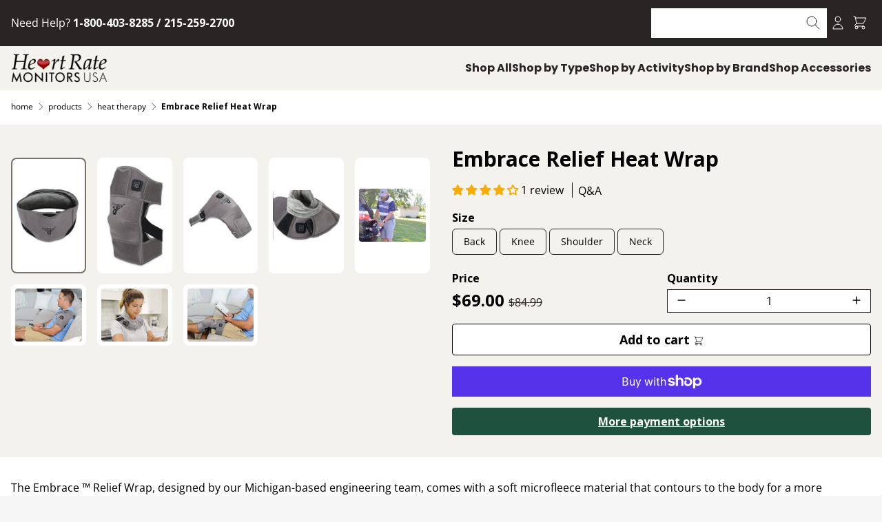

--- FILE ---
content_type: text/css
request_url: https://www.heartratemonitorsusa.com/cdn/shop/t/166/assets/theme.css?v=160128542701204937541727634699
body_size: 10346
content:
/*!
 * This theme is built with Brindle.
 * Visit https://brindle.cc/ for more information.
 */
/*! tailwindcss v3.3.3 | MIT License | https://tailwindcss.com*/*,:after,:before{border:0 solid #e5e7eb;box-sizing:border-box}:after,:before{--tw-content:""}html{-webkit-text-size-adjust:100%;font-feature-settings:normal;font-family:Open Sans,ui-sans-serif,system-ui,-apple-system,BlinkMacSystemFont,Segoe UI,Roboto,Helvetica Neue,Arial,Noto Sans,sans-serif,Apple Color Emoji,Segoe UI Emoji,Segoe UI Symbol,Noto Color Emoji;font-variation-settings:normal;line-height:1.5;-moz-tab-size:4;-o-tab-size:4;tab-size:4}body{line-height:inherit;margin:0}hr{border-top-width:1px;color:inherit;height:0}abbr:where([title]){-webkit-text-decoration:underline dotted;text-decoration:underline dotted}h1,h2,h3,h4,h5,h6{font-size:inherit;font-weight:inherit}a{color:inherit;text-decoration:inherit}b,strong{font-weight:bolder}code,kbd,pre,samp{font-family:ui-monospace,SFMono-Regular,Menlo,Monaco,Consolas,Liberation Mono,Courier New,monospace;font-size:1em}small{font-size:80%}sub,sup{font-size:75%;line-height:0;position:relative;vertical-align:baseline}sub{bottom:-.25em}sup{top:-.5em}table{border-collapse:collapse;border-color:inherit;text-indent:0}button,input,optgroup,select,textarea{font-feature-settings:inherit;color:inherit;font-family:inherit;font-size:100%;font-variation-settings:inherit;font-weight:inherit;line-height:inherit;margin:0;padding:0}button,select{text-transform:none}[type=button],[type=reset],[type=submit],button{-webkit-appearance:button;background-color:transparent;background-image:none}:-moz-focusring{outline:auto}:-moz-ui-invalid{box-shadow:none}progress{vertical-align:baseline}::-webkit-inner-spin-button,::-webkit-outer-spin-button{height:auto}[type=search]{-webkit-appearance:textfield;outline-offset:-2px}::-webkit-search-decoration{-webkit-appearance:none}::-webkit-file-upload-button{-webkit-appearance:button;font:inherit}summary{display:list-item}blockquote,dd,dl,figure,h1,h2,h3,h4,h5,h6,hr,p,pre{margin:0}fieldset{margin:0}fieldset,legend{padding:0}menu,ol,ul{list-style:none;margin:0;padding:0}dialog{padding:0}textarea{resize:vertical}input::-moz-placeholder,textarea::-moz-placeholder{color:#9ca3af;opacity:1}input::placeholder,textarea::placeholder{color:#9ca3af;opacity:1}[role=button],button{cursor:pointer}:disabled{cursor:default}audio,canvas,embed,iframe,img,object,svg,video{display:block;vertical-align:middle}img,video{height:auto;max-width:100%}[hidden]{display:none}details summary::-webkit-details-marker{display:none}*,:after,:before{--tw-border-spacing-x:0;--tw-border-spacing-y:0;--tw-translate-x:0;--tw-translate-y:0;--tw-rotate:0;--tw-skew-x:0;--tw-skew-y:0;--tw-scale-x:1;--tw-scale-y:1;--tw-pan-x: ;--tw-pan-y: ;--tw-pinch-zoom: ;--tw-scroll-snap-strictness:proximity;--tw-gradient-from-position: ;--tw-gradient-via-position: ;--tw-gradient-to-position: ;--tw-ordinal: ;--tw-slashed-zero: ;--tw-numeric-figure: ;--tw-numeric-spacing: ;--tw-numeric-fraction: ;--tw-ring-inset: ;--tw-ring-offset-width:0px;--tw-ring-offset-color:#fff;--tw-ring-color:rgba(59,130,246,.5);--tw-ring-offset-shadow:0 0 #0000;--tw-ring-shadow:0 0 #0000;--tw-shadow:0 0 #0000;--tw-shadow-colored:0 0 #0000;--tw-blur: ;--tw-brightness: ;--tw-contrast: ;--tw-grayscale: ;--tw-hue-rotate: ;--tw-invert: ;--tw-saturate: ;--tw-sepia: ;--tw-drop-shadow: ;--tw-backdrop-blur: ;--tw-backdrop-brightness: ;--tw-backdrop-contrast: ;--tw-backdrop-grayscale: ;--tw-backdrop-hue-rotate: ;--tw-backdrop-invert: ;--tw-backdrop-opacity: ;--tw-backdrop-saturate: ;--tw-backdrop-sepia: }::backdrop{--tw-border-spacing-x:0;--tw-border-spacing-y:0;--tw-translate-x:0;--tw-translate-y:0;--tw-rotate:0;--tw-skew-x:0;--tw-skew-y:0;--tw-scale-x:1;--tw-scale-y:1;--tw-pan-x: ;--tw-pan-y: ;--tw-pinch-zoom: ;--tw-scroll-snap-strictness:proximity;--tw-gradient-from-position: ;--tw-gradient-via-position: ;--tw-gradient-to-position: ;--tw-ordinal: ;--tw-slashed-zero: ;--tw-numeric-figure: ;--tw-numeric-spacing: ;--tw-numeric-fraction: ;--tw-ring-inset: ;--tw-ring-offset-width:0px;--tw-ring-offset-color:#fff;--tw-ring-color:rgba(59,130,246,.5);--tw-ring-offset-shadow:0 0 #0000;--tw-ring-shadow:0 0 #0000;--tw-shadow:0 0 #0000;--tw-shadow-colored:0 0 #0000;--tw-blur: ;--tw-brightness: ;--tw-contrast: ;--tw-grayscale: ;--tw-hue-rotate: ;--tw-invert: ;--tw-saturate: ;--tw-sepia: ;--tw-drop-shadow: ;--tw-backdrop-blur: ;--tw-backdrop-brightness: ;--tw-backdrop-contrast: ;--tw-backdrop-grayscale: ;--tw-backdrop-hue-rotate: ;--tw-backdrop-invert: ;--tw-backdrop-opacity: ;--tw-backdrop-saturate: ;--tw-backdrop-sepia: }.container{width:100%}.c-button{--tw-border-opacity:1;--tw-bg-opacity:1;--tw-text-opacity:1;background-color:rgb(199 55 15/var(--tw-bg-opacity));border-color:rgb(199 55 15/var(--tw-border-opacity));border-radius:.25rem;border-width:1px;color:rgb(255 255 255/var(--tw-text-opacity));display:inline-block;font-weight:700;padding:.5rem 2rem;transition-duration:.3s;transition-property:all;transition-timing-function:cubic-bezier(.4,0,.2,1)}.c-button:hover,.group:focus .c-button,.group:hover .c-button{--tw-bg-opacity:1;--tw-text-opacity:1;background-color:rgb(255 255 255/var(--tw-bg-opacity));color:rgb(199 55 15/var(--tw-text-opacity))}.group:focus-within .c-button{--tw-bg-opacity:1;--tw-text-opacity:1;background-color:rgb(255 255 255/var(--tw-bg-opacity));color:rgb(199 55 15/var(--tw-text-opacity))}.c-button-skeleton{--tw-border-opacity:1;--tw-bg-opacity:1;--tw-text-opacity:1;background-color:rgb(255 255 255/var(--tw-bg-opacity));border-color:rgb(0 0 0/var(--tw-border-opacity));border-radius:.25rem;border-width:1px;color:rgb(0 0 0/var(--tw-text-opacity));font-weight:700;padding:.5rem 2rem;transition-duration:.3s;transition-property:all;transition-timing-function:cubic-bezier(.4,0,.2,1)}.c-button-skeleton:hover,.group:hover .c-button-skeleton{--tw-bg-opacity:1;--tw-text-opacity:1;background-color:rgb(0 0 0/var(--tw-bg-opacity));color:rgb(255 255 255/var(--tw-text-opacity))}.group:focus-within .c-button-skeleton{--tw-bg-opacity:1;--tw-text-opacity:1;background-color:rgb(0 0 0/var(--tw-bg-opacity));color:rgb(255 255 255/var(--tw-text-opacity))}.sr-only{clip:rect(0,0,0,0);border-width:0;height:1px;margin:-1px;overflow:hidden;padding:0;position:absolute;white-space:nowrap;width:1px}.pointer-events-none{pointer-events:none}.static{position:static}.fixed{position:fixed}.absolute{position:absolute}.relative{position:relative}.sticky{position:sticky}.inset-0{inset:0}.bottom-0{bottom:0}.bottom-4{bottom:1rem}.left-0{left:0}.left-1\/2{left:50%}.left-4{left:1rem}.right-0{right:0}.right-4{right:1rem}.top-0{top:0}.top-4{top:1rem}.top-8{top:2rem}.top-full{top:100%}.isolate{isolation:isolate}.z-10{z-index:10}.z-20{z-index:20}.z-30{z-index:30}.z-\[19\]{z-index:19}.z-\[20\]{z-index:20}.z-\[5\]{z-index:5}.col-span-2{grid-column:span 2/span 2}.col-start-1{grid-column-start:1}.row-start-2{grid-row-start:2}.float-right{float:right}.m-1{margin:.25rem}.-mx-4{margin-left:-1rem;margin-right:-1rem}.mx-2{margin-left:.5rem;margin-right:.5rem}.mx-auto{margin-left:auto;margin-right:auto}.my-4{margin-bottom:1rem;margin-top:1rem}.-mb-1{margin-bottom:-.25rem}.-mb-2{margin-bottom:-.5rem}.-mr-2{margin-right:-.5rem}.-mt-0{margin-top:0}.-mt-0\.5{margin-top:-.125rem}.-mt-1{margin-top:-.25rem}.-mt-2{margin-top:-.5rem}.-mt-4{margin-top:-1rem}.-mt-\[17px\]{margin-top:-17px}.mb-1{margin-bottom:.25rem}.mb-2{margin-bottom:.5rem}.mb-4{margin-bottom:1rem}.mb-8{margin-bottom:2rem}.ml-0{margin-left:0}.ml-1{margin-left:.25rem}.ml-2{margin-left:.5rem}.ml-4{margin-left:1rem}.ml-auto{margin-left:auto}.mr-1{margin-right:.25rem}.mr-2{margin-right:.5rem}.mr-4{margin-right:1rem}.mt-1{margin-top:.25rem}.mt-2{margin-top:.5rem}.mt-4{margin-top:1rem}.mt-8{margin-top:2rem}.block{display:block}.inline-block{display:inline-block}.inline{display:inline}.flex{display:flex}.grid{display:grid}.contents{display:contents}.hidden{display:none}.aspect-\[16\/9\]{aspect-ratio:16/9}.aspect-\[18\/8\]{aspect-ratio:18/8}.aspect-\[2\/1\]{aspect-ratio:2/1}.aspect-\[256\/85\]{aspect-ratio:256/85}.aspect-\[3\/2\]{aspect-ratio:3/2}.aspect-\[4\/1\]{aspect-ratio:4/1}.aspect-\[4\/2\]{aspect-ratio:4/2}.aspect-\[4\/3\]{aspect-ratio:4/3}.aspect-\[70\/45\]{aspect-ratio:70/45}.aspect-\[8\/3\]{aspect-ratio:8/3}.aspect-\[80\/45\]{aspect-ratio:80/45}.aspect-square{aspect-ratio:1/1}.aspect-video{aspect-ratio:16/9}.h-0{height:0}.h-1{height:.25rem}.h-10{height:2.5rem}.h-12{height:3rem}.h-3{height:.75rem}.h-32{height:8rem}.h-4{height:1rem}.h-40{height:10rem}.h-6{height:1.5rem}.h-8{height:2rem}.h-full{height:100%}.min-h-\[1\.5rem\]{min-height:1.5rem}.min-h-\[31px\]{min-height:31px}.min-h-\[350px\]{min-height:350px}.w-0{width:0}.w-10{width:2.5rem}.w-12{width:3rem}.w-24{width:6rem}.w-4{width:1rem}.w-6{width:1.5rem}.w-8{width:2rem}.w-80{width:20rem}.w-\[150px\]{width:150px}.w-\[50px\]{width:50px}.w-\[90\%\]{width:90%}.w-auto{width:auto}.w-full{width:100%}.w-max{width:-moz-max-content;width:max-content}.min-w-\[1\.5rem\]{min-width:1.5rem}.max-w-2xl{max-width:42rem}.max-w-3xl{max-width:48rem}.max-w-4xl{max-width:56rem}.max-w-5xl{max-width:64rem}.max-w-6xl{max-width:72rem}.max-w-7xl{max-width:80rem}.max-w-full{max-width:100%}.max-w-lg{max-width:32rem}.max-w-max{max-width:-moz-max-content;max-width:max-content}.max-w-md{max-width:28rem}.max-w-sm{max-width:24rem}.max-w-xl{max-width:36rem}.max-w-xs{max-width:20rem}.flex-1{flex:1 1 0%}.flex-\[0_0_147px\]{flex:0 0 147px}.flex-auto{flex:1 1 auto}.flex-shrink-0,.shrink-0{flex-shrink:0}.flex-grow-0,.grow-0{flex-grow:0}.basis-16{flex-basis:4rem}.basis-20{flex-basis:5rem}.basis-auto{flex-basis:auto}.-translate-x-1\/2{--tw-translate-x:-50%}.-translate-x-1\/2,.-translate-y-1{transform:translate(var(--tw-translate-x),var(--tw-translate-y)) rotate(var(--tw-rotate)) skewX(var(--tw-skew-x)) skewY(var(--tw-skew-y)) scaleX(var(--tw-scale-x)) scaleY(var(--tw-scale-y))}.-translate-y-1{--tw-translate-y:-0.25rem}.-translate-y-2{--tw-translate-y:-0.5rem}.-translate-y-2,.translate-x-1{transform:translate(var(--tw-translate-x),var(--tw-translate-y)) rotate(var(--tw-rotate)) skewX(var(--tw-skew-x)) skewY(var(--tw-skew-y)) scaleX(var(--tw-scale-x)) scaleY(var(--tw-scale-y))}.translate-x-1{--tw-translate-x:0.25rem}.translate-x-2{--tw-translate-x:0.5rem}.translate-x-2,.translate-x-full{transform:translate(var(--tw-translate-x),var(--tw-translate-y)) rotate(var(--tw-rotate)) skewX(var(--tw-skew-x)) skewY(var(--tw-skew-y)) scaleX(var(--tw-scale-x)) scaleY(var(--tw-scale-y))}.translate-x-full{--tw-translate-x:100%}.translate-y-0{--tw-translate-y:0px}.translate-y-0,.translate-y-0\.5{transform:translate(var(--tw-translate-x),var(--tw-translate-y)) rotate(var(--tw-rotate)) skewX(var(--tw-skew-x)) skewY(var(--tw-skew-y)) scaleX(var(--tw-scale-x)) scaleY(var(--tw-scale-y))}.translate-y-0\.5{--tw-translate-y:0.125rem}.translate-y-1{--tw-translate-y:0.25rem}.rotate-0,.translate-y-1{transform:translate(var(--tw-translate-x),var(--tw-translate-y)) rotate(var(--tw-rotate)) skewX(var(--tw-skew-x)) skewY(var(--tw-skew-y)) scaleX(var(--tw-scale-x)) scaleY(var(--tw-scale-y))}.rotate-0{--tw-rotate:0deg}.transform{transform:translate(var(--tw-translate-x),var(--tw-translate-y)) rotate(var(--tw-rotate)) skewX(var(--tw-skew-x)) skewY(var(--tw-skew-y)) scaleX(var(--tw-scale-x)) scaleY(var(--tw-scale-y))}@keyframes ping{75%,to{opacity:0;transform:scale(2)}}.animate-ping{animation:ping 1s cubic-bezier(0,0,.2,1) infinite}@keyframes spin{to{transform:rotate(1turn)}}.animate-spin{animation:spin 1s linear infinite}.cursor-pointer{cursor:pointer}.snap-x{scroll-snap-type:x var(--tw-scroll-snap-strictness)}.snap-mandatory{--tw-scroll-snap-strictness:mandatory}.snap-center{scroll-snap-align:center}.snap-normal{scroll-snap-stop:normal}.list-none{list-style-type:none}.appearance-none{-webkit-appearance:none;-moz-appearance:none;appearance:none}.grid-cols-1{grid-template-columns:repeat(1,minmax(0,1fr))}.grid-cols-2{grid-template-columns:repeat(2,minmax(0,1fr))}.grid-cols-3{grid-template-columns:repeat(3,minmax(0,1fr))}.grid-cols-4{grid-template-columns:repeat(4,minmax(0,1fr))}.grid-cols-5{grid-template-columns:repeat(5,minmax(0,1fr))}.flex-row{flex-direction:row}.flex-col{flex-direction:column}.flex-wrap{flex-wrap:wrap}.place-content-center{place-content:center}.place-items-center{place-items:center}.items-center{align-items:center}.justify-end{justify-content:flex-end}.gap-1{gap:.25rem}.gap-2{gap:.5rem}.gap-4{gap:1rem}.gap-8{gap:2rem}.space-x-2>:not([hidden])~:not([hidden]){--tw-space-x-reverse:0;margin-left:calc(.5rem*(1 - var(--tw-space-x-reverse)));margin-right:calc(.5rem*var(--tw-space-x-reverse))}.space-x-4>:not([hidden])~:not([hidden]){--tw-space-x-reverse:0;margin-left:calc(1rem*(1 - var(--tw-space-x-reverse)));margin-right:calc(1rem*var(--tw-space-x-reverse))}.space-y-0>:not([hidden])~:not([hidden]){--tw-space-y-reverse:0;margin-bottom:calc(0px*var(--tw-space-y-reverse));margin-top:calc(0px*(1 - var(--tw-space-y-reverse)))}.space-y-0\.5>:not([hidden])~:not([hidden]){--tw-space-y-reverse:0;margin-bottom:calc(.125rem*var(--tw-space-y-reverse));margin-top:calc(.125rem*(1 - var(--tw-space-y-reverse)))}.space-y-1>:not([hidden])~:not([hidden]){--tw-space-y-reverse:0;margin-bottom:calc(.25rem*var(--tw-space-y-reverse));margin-top:calc(.25rem*(1 - var(--tw-space-y-reverse)))}.space-y-2>:not([hidden])~:not([hidden]){--tw-space-y-reverse:0;margin-bottom:calc(.5rem*var(--tw-space-y-reverse));margin-top:calc(.5rem*(1 - var(--tw-space-y-reverse)))}.space-y-3>:not([hidden])~:not([hidden]){--tw-space-y-reverse:0;margin-bottom:calc(.75rem*var(--tw-space-y-reverse));margin-top:calc(.75rem*(1 - var(--tw-space-y-reverse)))}.space-y-4>:not([hidden])~:not([hidden]){--tw-space-y-reverse:0;margin-bottom:calc(1rem*var(--tw-space-y-reverse));margin-top:calc(1rem*(1 - var(--tw-space-y-reverse)))}.space-y-8>:not([hidden])~:not([hidden]){--tw-space-y-reverse:0;margin-bottom:calc(2rem*var(--tw-space-y-reverse));margin-top:calc(2rem*(1 - var(--tw-space-y-reverse)))}.divide-y>:not([hidden])~:not([hidden]){--tw-divide-y-reverse:0;border-bottom-width:calc(1px*var(--tw-divide-y-reverse));border-top-width:calc(1px*(1 - var(--tw-divide-y-reverse)))}.divide-dark>:not([hidden])~:not([hidden]){--tw-divide-opacity:1;border-color:rgb(41 37 36/var(--tw-divide-opacity))}.divide-light>:not([hidden])~:not([hidden]){--tw-divide-opacity:1;border-color:rgb(244 242 237/var(--tw-divide-opacity))}.self-center{align-self:center}.overflow-auto{overflow:auto}.overflow-hidden{overflow:hidden}.overflow-y-auto{overflow-y:auto}.overflow-x-hidden{overflow-x:hidden}.overscroll-x-none{overscroll-behavior-x:none}.truncate{overflow:hidden;text-overflow:ellipsis}.truncate,.whitespace-nowrap{white-space:nowrap}.rounded{border-radius:.25rem}.rounded-full{border-radius:9999px}.rounded-lg{border-radius:.5rem}.rounded-xl{border-radius:.75rem}.border{border-width:1px}.border-0{border-width:0}.border-2{border-width:2px}.border-4{border-width:4px}.border-\[12px\]{border-width:12px}.border-b-4{border-bottom-width:4px}.border-t{border-top-width:1px}.border-t-4{border-top-width:4px}.border-none{border-style:none}.border-black{--tw-border-opacity:1;border-color:rgb(0 0 0/var(--tw-border-opacity))}.border-dark{--tw-border-opacity:1;border-color:rgb(41 37 36/var(--tw-border-opacity))}.border-fuchsia-700{--tw-border-opacity:1;border-color:rgb(162 28 175/var(--tw-border-opacity))}.border-light{--tw-border-opacity:1;border-color:rgb(244 242 237/var(--tw-border-opacity))}.border-medium{--tw-border-opacity:1;border-color:rgb(120 113 108/var(--tw-border-opacity))}.border-primary{--tw-border-opacity:1;border-color:rgb(199 55 15/var(--tw-border-opacity))}.border-transparent{border-color:transparent}.border-b-dark{--tw-border-opacity:1;border-bottom-color:rgb(41 37 36/var(--tw-border-opacity))}.border-b-transparent{border-bottom-color:transparent}.border-r-primary\/50{border-right-color:rgba(199,55,15,.5)}.border-t-dark{--tw-border-opacity:1;border-top-color:rgb(41 37 36/var(--tw-border-opacity))}.border-t-light{--tw-border-opacity:1;border-top-color:rgb(244 242 237/var(--tw-border-opacity))}.border-t-primary\/50{border-top-color:rgba(199,55,15,.5)}.border-t-transparent{border-top-color:transparent}.bg-black{--tw-bg-opacity:1;background-color:rgb(0 0 0/var(--tw-bg-opacity))}.bg-dark{--tw-bg-opacity:1;background-color:rgb(41 37 36/var(--tw-bg-opacity))}.bg-fuchsia-500{--tw-bg-opacity:1;background-color:rgb(217 70 239/var(--tw-bg-opacity))}.bg-fuchsia-700{--tw-bg-opacity:1;background-color:rgb(162 28 175/var(--tw-bg-opacity))}.bg-light{--tw-bg-opacity:1;background-color:rgb(244 242 237/var(--tw-bg-opacity))}.bg-medium{--tw-bg-opacity:1;background-color:rgb(120 113 108/var(--tw-bg-opacity))}.bg-neutral-100{--tw-bg-opacity:1;background-color:rgb(245 245 245/var(--tw-bg-opacity))}.bg-primary{--tw-bg-opacity:1;background-color:rgb(199 55 15/var(--tw-bg-opacity))}.bg-secondary{--tw-bg-opacity:1;background-color:rgb(31 81 63/var(--tw-bg-opacity))}.bg-transparent{background-color:transparent}.bg-white{--tw-bg-opacity:1;background-color:rgb(255 255 255/var(--tw-bg-opacity))}.bg-white\/75{background-color:hsla(0,0%,100%,.75)}.bg-gradient-to-br{background-image:linear-gradient(to bottom right,var(--tw-gradient-stops))}.from-secondary\/75{--tw-gradient-from:rgba(31,81,63,.75) var(--tw-gradient-from-position);--tw-gradient-to:rgba(31,81,63,0) var(--tw-gradient-to-position);--tw-gradient-stops:var(--tw-gradient-from),var(--tw-gradient-to)}.from-white{--tw-gradient-from:#fff var(--tw-gradient-from-position);--tw-gradient-to:hsla(0,0%,100%,0) var(--tw-gradient-to-position);--tw-gradient-stops:var(--tw-gradient-from),var(--tw-gradient-to)}.via-white{--tw-gradient-to:hsla(0,0%,100%,0) var(--tw-gradient-to-position);--tw-gradient-stops:var(--tw-gradient-from),#fff var(--tw-gradient-via-position),var(--tw-gradient-to)}.to-light{--tw-gradient-to:#f4f2ed var(--tw-gradient-to-position)}.to-secondary{--tw-gradient-to:#1f513f var(--tw-gradient-to-position)}.bg-cover{background-size:cover}.bg-no-repeat{background-repeat:no-repeat}.fill-\[\#000000\]{fill:#000}.fill-\[\#0a66c2\]{fill:#0a66c2}.fill-\[\#1877f2\]{fill:#1877f2}.fill-\[\#1ab7ea\]{fill:#1ab7ea}.fill-\[\#1da1f2\]{fill:#1da1f2}.fill-\[\#36465d\]{fill:#36465d}.fill-\[\#5865f2\]{fill:#5865f2}.fill-\[\#bd081c\]{fill:#bd081c}.fill-\[\#e4405f\]{fill:#e4405f}.fill-\[\#ff0000\]{fill:red}.fill-\[\#fffc00\]{fill:#fffc00}.fill-medium{fill:#78716c}.fill-rose-500{fill:#f43f5e}.stroke-medium{stroke:#78716c}.stroke-rose-700{stroke:#be123c}.stroke-1{stroke-width:1}.stroke-2{stroke-width:2}.stroke-\[3px\]{stroke-width:3px}.object-contain{-o-object-fit:contain;object-fit:contain}.object-cover{-o-object-fit:cover;object-fit:cover}.p-0{padding:0}.p-1{padding:.25rem}.p-12{padding:3rem}.p-2{padding:.5rem}.p-4{padding:1rem}.p-8{padding:2rem}.px-2{padding-left:.5rem;padding-right:.5rem}.px-3{padding-left:.75rem;padding-right:.75rem}.px-4{padding-left:1rem;padding-right:1rem}.px-8{padding-left:2rem;padding-right:2rem}.px-\[10\%\]{padding-left:10%;padding-right:10%}.py-0{padding-bottom:0;padding-top:0}.py-1{padding-bottom:.25rem;padding-top:.25rem}.py-2{padding-bottom:.5rem;padding-top:.5rem}.py-4{padding-bottom:1rem;padding-top:1rem}.py-8{padding-bottom:2rem;padding-top:2rem}.pb-2{padding-bottom:.5rem}.pb-4{padding-bottom:1rem}.pb-6{padding-bottom:1.5rem}.pb-\[1px\]{padding-bottom:1px}.pl-1{padding-left:.25rem}.pl-2{padding-left:.5rem}.pt-1{padding-top:.25rem}.pt-2{padding-top:.5rem}.pt-4{padding-top:1rem}.text-left{text-align:left}.text-center{text-align:center}.text-right{text-align:right}.align-top{vertical-align:top}.align-middle{vertical-align:middle}.font-mono{font-family:ui-monospace,SFMono-Regular,Menlo,Monaco,Consolas,Liberation Mono,Courier New,monospace}.font-poppins{font-family:Poppins,ui-sans-serif,system-ui,-apple-system,BlinkMacSystemFont,Segoe UI,Roboto,Helvetica Neue,Arial,Noto Sans,sans-serif,Apple Color Emoji,Segoe UI Emoji,Segoe UI Symbol,Noto Color Emoji}.text-2xl{font-size:1.5rem;line-height:2rem}.text-3xl{font-size:1.875rem;line-height:2.25rem}.text-4xl{font-size:2.25rem;line-height:2.5rem}.text-5xl{font-size:3rem;line-height:1}.text-base{font-size:1rem;line-height:1.5rem}.text-lg{font-size:1.125rem;line-height:1.75rem}.text-min{font-size:10px}.text-sm{font-size:.875rem;line-height:1.25rem}.text-xl{font-size:1.25rem;line-height:1.75rem}.text-xs{font-size:.75rem;line-height:1rem}.font-bold{font-weight:700}.font-normal{font-weight:400}.uppercase{text-transform:uppercase}.lowercase{text-transform:lowercase}.capitalize{text-transform:capitalize}.normal-case{text-transform:none}.italic{font-style:italic}.not-italic{font-style:normal}.leading-5{line-height:1.25rem}.leading-none{line-height:1}.leading-tight{line-height:1.25}.tracking-wider{letter-spacing:.05em}.text-black{--tw-text-opacity:1;color:rgb(0 0 0/var(--tw-text-opacity))}.text-dark{--tw-text-opacity:1;color:rgb(41 37 36/var(--tw-text-opacity))}.text-light{--tw-text-opacity:1;color:rgb(244 242 237/var(--tw-text-opacity))}.text-medium{--tw-text-opacity:1;color:rgb(120 113 108/var(--tw-text-opacity))}.text-neutral-500{--tw-text-opacity:1;color:rgb(115 115 115/var(--tw-text-opacity))}.text-primary{--tw-text-opacity:1;color:rgb(199 55 15/var(--tw-text-opacity))}.text-secondary{--tw-text-opacity:1;color:rgb(31 81 63/var(--tw-text-opacity))}.text-white{--tw-text-opacity:1;color:rgb(255 255 255/var(--tw-text-opacity))}.underline{text-decoration-line:underline}.line-through{text-decoration-line:line-through}.no-underline{text-decoration-line:none}.decoration-medium{text-decoration-color:#78716c}.decoration-primary{text-decoration-color:#c7370f}.decoration-2{text-decoration-thickness:2px}.underline-offset-2{text-underline-offset:2px}.underline-offset-4{text-underline-offset:4px}.underline-offset-8{text-underline-offset:8px}.accent-dark{accent-color:#292524}.opacity-0{opacity:0}.opacity-100{opacity:1}.opacity-25{opacity:.25}.opacity-50{opacity:.5}.mix-blend-darken{mix-blend-mode:darken}.shadow{--tw-shadow:0 1px 3px 0 rgba(0,0,0,.1),0 1px 2px -1px rgba(0,0,0,.1);--tw-shadow-colored:0 1px 3px 0 var(--tw-shadow-color),0 1px 2px -1px var(--tw-shadow-color)}.shadow,.shadow-xl{box-shadow:var(--tw-ring-offset-shadow,0 0 #0000),var(--tw-ring-shadow,0 0 #0000),var(--tw-shadow)}.shadow-xl{--tw-shadow:0 20px 25px -5px rgba(0,0,0,.1),0 8px 10px -6px rgba(0,0,0,.1);--tw-shadow-colored:0 20px 25px -5px var(--tw-shadow-color),0 8px 10px -6px var(--tw-shadow-color)}.outline-none{outline:2px solid transparent;outline-offset:2px}.outline{outline-style:solid}.filter{filter:var(--tw-blur) var(--tw-brightness) var(--tw-contrast) var(--tw-grayscale) var(--tw-hue-rotate) var(--tw-invert) var(--tw-saturate) var(--tw-sepia) var(--tw-drop-shadow)}.backdrop-blur-sm{--tw-backdrop-blur:blur(4px)}.backdrop-blur-sm,.backdrop-brightness-50{-webkit-backdrop-filter:var(--tw-backdrop-blur) var(--tw-backdrop-brightness) var(--tw-backdrop-contrast) var(--tw-backdrop-grayscale) var(--tw-backdrop-hue-rotate) var(--tw-backdrop-invert) var(--tw-backdrop-opacity) var(--tw-backdrop-saturate) var(--tw-backdrop-sepia);backdrop-filter:var(--tw-backdrop-blur) var(--tw-backdrop-brightness) var(--tw-backdrop-contrast) var(--tw-backdrop-grayscale) var(--tw-backdrop-hue-rotate) var(--tw-backdrop-invert) var(--tw-backdrop-opacity) var(--tw-backdrop-saturate) var(--tw-backdrop-sepia)}.backdrop-brightness-50{--tw-backdrop-brightness:brightness(.5)}.backdrop-brightness-75{--tw-backdrop-brightness:brightness(.75);-webkit-backdrop-filter:var(--tw-backdrop-blur) var(--tw-backdrop-brightness) var(--tw-backdrop-contrast) var(--tw-backdrop-grayscale) var(--tw-backdrop-hue-rotate) var(--tw-backdrop-invert) var(--tw-backdrop-opacity) var(--tw-backdrop-saturate) var(--tw-backdrop-sepia);backdrop-filter:var(--tw-backdrop-blur) var(--tw-backdrop-brightness) var(--tw-backdrop-contrast) var(--tw-backdrop-grayscale) var(--tw-backdrop-hue-rotate) var(--tw-backdrop-invert) var(--tw-backdrop-opacity) var(--tw-backdrop-saturate) var(--tw-backdrop-sepia)}.transition{transition-duration:.15s;transition-property:color,background-color,border-color,text-decoration-color,fill,stroke,opacity,box-shadow,transform,filter,-webkit-backdrop-filter;transition-property:color,background-color,border-color,text-decoration-color,fill,stroke,opacity,box-shadow,transform,filter,backdrop-filter;transition-property:color,background-color,border-color,text-decoration-color,fill,stroke,opacity,box-shadow,transform,filter,backdrop-filter,-webkit-backdrop-filter;transition-timing-function:cubic-bezier(.4,0,.2,1)}.transition-all{transition-duration:.15s;transition-property:all;transition-timing-function:cubic-bezier(.4,0,.2,1)}.duration-300{transition-duration:.3s}.duration-500{transition-duration:.5s}.wk-summary::-webkit-details-marker{display:none!important}.shopify-challenge__container{padding:1rem}.shopify-challenge__message{margin-bottom:1rem}body .shopify-payment-button{height:auto;min-height:43px}body .shopify-payment-button__button--unbranded{--tw-border-opacity:1;--tw-text-opacity:1;border-color:rgb(199 55 15/var(--tw-border-opacity));border-radius:.25rem;border-width:1px;color:rgb(255 255 255/var(--tw-text-opacity));display:inline-block;font-size:1.125rem;font-weight:700;line-height:1.75rem;line-height:1.5;padding:.5rem 2rem;transition-duration:.3s;transition-property:all;transition-timing-function:cubic-bezier(.4,0,.2,1)}.group:focus body .shopify-payment-button__button--unbranded,.group:hover body .shopify-payment-button__button--unbranded,body .shopify-payment-button__button--unbranded:hover{--tw-bg-opacity:1;--tw-text-opacity:1;background-color:rgb(255 255 255/var(--tw-bg-opacity));color:rgb(199 55 15/var(--tw-text-opacity))}.group:focus-within body .shopify-payment-button__button--unbranded{--tw-bg-opacity:1;--tw-text-opacity:1;background-color:rgb(255 255 255/var(--tw-bg-opacity));color:rgb(199 55 15/var(--tw-text-opacity))}body .shopify-payment-button__button--unbranded{--tw-bg-opacity:1;background-color:rgb(199 55 15/var(--tw-bg-opacity));border-radius:0}body .shopify-payment-button__button--unbranded:hover:not([disabled]){--tw-border-opacity:1;--tw-text-opacity:1;border-color:rgb(199 55 15/var(--tw-border-opacity));border-radius:.25rem;border-width:1px;color:rgb(255 255 255/var(--tw-text-opacity));display:inline-block;font-weight:700;padding:.5rem 2rem;transition-duration:.3s;transition-property:all;transition-timing-function:cubic-bezier(.4,0,.2,1)}.group:focus body .shopify-payment-button__button--unbranded:hover:not([disabled]),.group:hover body .shopify-payment-button__button--unbranded:hover:not([disabled]),body .shopify-payment-button__button--unbranded:hover:not([disabled]):hover{--tw-bg-opacity:1;--tw-text-opacity:1;background-color:rgb(255 255 255/var(--tw-bg-opacity));color:rgb(199 55 15/var(--tw-text-opacity))}.group:focus-within body .shopify-payment-button__button--unbranded:hover:not([disabled]){--tw-bg-opacity:1;--tw-text-opacity:1;background-color:rgb(255 255 255/var(--tw-bg-opacity));color:rgb(199 55 15/var(--tw-text-opacity))}body .shopify-payment-button__button--unbranded:hover:not([disabled]){--tw-bg-opacity:1;background-color:rgb(199 55 15/var(--tw-bg-opacity))}body .shopify-payment-button__more-options{--tw-bg-opacity:1;--tw-text-opacity:1;background-color:rgb(31 81 63/var(--tw-bg-opacity));border-radius:.25rem;color:rgb(255 255 255/var(--tw-text-opacity));font-weight:700;padding:.5rem 2rem;transition-duration:.3s;transition-property:all;transition-timing-function:cubic-bezier(.4,0,.2,1)}.group:focus body .shopify-payment-button__more-options,.group:hover body .shopify-payment-button__more-options,body .shopify-payment-button__more-options:hover{--tw-bg-opacity:1;--tw-text-opacity:1;background-color:rgb(255 255 255/var(--tw-bg-opacity));color:rgb(31 81 63/var(--tw-text-opacity))}.group:focus-within body .shopify-payment-button__more-options{--tw-bg-opacity:1;--tw-text-opacity:1;background-color:rgb(255 255 255/var(--tw-bg-opacity));color:rgb(31 81 63/var(--tw-text-opacity))}body .shopify-payment-button__more-options{--tw-border-opacity:1;border-color:rgb(31 81 63/var(--tw-border-opacity));border-width:1px}body .shopify-payment-button__more-options:hover:not([disabled]){--tw-border-opacity:1;--tw-bg-opacity:1;--tw-text-opacity:1;background-color:rgb(31 81 63/var(--tw-bg-opacity));border-color:rgb(31 81 63/var(--tw-border-opacity));border-radius:.25rem;border-width:1px;color:rgb(255 255 255/var(--tw-text-opacity));font-weight:700;padding:.5rem 2rem;transition-duration:.3s;transition-property:all;transition-timing-function:cubic-bezier(.4,0,.2,1)}.group:focus body .shopify-payment-button__more-options:hover:not([disabled]),.group:hover body .shopify-payment-button__more-options:hover:not([disabled]),body .shopify-payment-button__more-options:hover:not([disabled]):hover{--tw-bg-opacity:1;--tw-text-opacity:1;background-color:rgb(255 255 255/var(--tw-bg-opacity));color:rgb(31 81 63/var(--tw-text-opacity))}.group:focus-within body .shopify-payment-button__more-options:hover:not([disabled]){--tw-bg-opacity:1;--tw-text-opacity:1;background-color:rgb(255 255 255/var(--tw-bg-opacity));color:rgb(31 81 63/var(--tw-text-opacity))}body .shopify-payment-button__more-options:hover:not([disabled]){--tw-bg-opacity:1!important;--tw-text-opacity:1!important;background-color:rgb(31 81 63/var(--tw-bg-opacity))!important;color:rgb(255 255 255/var(--tw-text-opacity))!important;text-decoration-line:none}body .shopify-payment-button__button--hidden{display:none}.shopify-policy__container>:not([hidden])~:not([hidden]){--tw-space-y-reverse:0;margin-bottom:calc(1rem*var(--tw-space-y-reverse));margin-top:calc(1rem*(1 - var(--tw-space-y-reverse)))}.shopify-policy__container{max-width:100%!important;padding:1rem;width:100%!important}.shopify-policy__body,.shopify-policy__title{margin-left:auto!important;margin-right:auto!important;max-width:80rem!important;padding:0 1rem!important;width:100%!important}.shopify-policy__title h1{font-family:Poppins,ui-sans-serif,system-ui,-apple-system,BlinkMacSystemFont,Segoe UI,Roboto,Helvetica Neue,Arial,Noto Sans,sans-serif,Apple Color Emoji,Segoe UI Emoji,Segoe UI Symbol,Noto Color Emoji;font-size:3rem;font-weight:700;line-height:1;margin-bottom:2rem;margin-top:1rem;text-align:center}.shopify-policy__body>div>:not([hidden])~:not([hidden]){--tw-space-y-reverse:0;margin-bottom:calc(1rem*var(--tw-space-y-reverse));margin-top:calc(1rem*(1 - var(--tw-space-y-reverse)))}.shopify-policy__body h1,.shopify-policy__body h2,.shopify-policy__body h3,.shopify-policy__body h4,.shopify-policy__body h5,.shopify-policy__body h6{font-family:Poppins,ui-sans-serif,system-ui,-apple-system,BlinkMacSystemFont,Segoe UI,Roboto,Helvetica Neue,Arial,Noto Sans,sans-serif,Apple Color Emoji,Segoe UI Emoji,Segoe UI Symbol,Noto Color Emoji;font-weight:700}.shopify-policy__body h1:empty,.shopify-policy__body h2:empty,.shopify-policy__body h3:empty,.shopify-policy__body h4:empty,.shopify-policy__body h5:empty,.shopify-policy__body h6:empty{display:none}.shopify-policy__body h1{font-size:2.25rem;line-height:2.5rem}.shopify-policy__body h2{--tw-bg-opacity:1;--tw-text-opacity:1;background-color:rgb(0 0 0/var(--tw-bg-opacity));color:rgb(255 255 255/var(--tw-text-opacity));padding:1rem}.shopify-policy__body h2,.shopify-policy__body h3{font-size:1.5rem;line-height:2rem}.shopify-policy__body h4{font-size:1.25rem;line-height:1.75rem}.shopify-policy__body h5{font-size:1.125rem;line-height:1.75rem}.shopify-policy__body ul{list-style-type:disc;padding-left:2rem}.shopify-policy__body ol{list-style-type:decimal;padding-left:2rem}.shopify-policy__body ol>:not([hidden])~:not([hidden]),.shopify-policy__body ul>:not([hidden])~:not([hidden]){--tw-space-y-reverse:0;margin-bottom:calc(.25rem*var(--tw-space-y-reverse));margin-top:calc(.25rem*(1 - var(--tw-space-y-reverse)))}.shopify-policy__body dl>:not([hidden])~:not([hidden]){--tw-space-y-reverse:0;margin-bottom:calc(.5rem*var(--tw-space-y-reverse));margin-top:calc(.5rem*(1 - var(--tw-space-y-reverse)))}.shopify-policy__body dl dt{font-weight:700}.shopify-policy__body dl dd{padding-left:1rem;position:relative}.shopify-policy__body dl dd:before{--tw-content:"•";content:var(--tw-content);left:0;position:absolute;top:0}.shopify-policy__body details>:not([hidden])~:not([hidden]){--tw-space-y-reverse:0;margin-bottom:calc(1rem*var(--tw-space-y-reverse));margin-top:calc(1rem*(1 - var(--tw-space-y-reverse)))}.shopify-policy__body details{--tw-bg-opacity:1;background-color:rgb(244 242 237/var(--tw-bg-opacity));padding:1rem}.shopify-policy__body details summary{cursor:pointer;font-weight:700}.shopify-policy__body table{--tw-bg-opacity:1;background-color:rgb(255 255 255/var(--tw-bg-opacity))}.shopify-policy__body table td,.shopify-policy__body table th{--tw-border-opacity:1;border-color:rgb(120 113 108/var(--tw-border-opacity));border-width:1px;padding:.5rem}.shopify-policy__body table tbody th{--tw-bg-opacity:1;--tw-text-opacity:1;background-color:rgb(41 37 36/var(--tw-bg-opacity));color:rgb(255 255 255/var(--tw-text-opacity));text-align:left}.shopify-policy__body table tbody tr:nth-child(2n){--tw-bg-opacity:1;background-color:rgb(244 242 237/var(--tw-bg-opacity))}.shopify-policy__body table thead td,.shopify-policy__body table thead th{--tw-bg-opacity:1;--tw-text-opacity:1;background-color:rgb(41 37 36/var(--tw-bg-opacity));color:rgb(255 255 255/var(--tw-text-opacity));text-align:left}.shopify-policy__body table tfoot td,.shopify-policy__body table tfoot th{--tw-bg-opacity:1;background-color:rgb(120 113 108/var(--tw-bg-opacity))}.shopify-policy__body a:active,.shopify-policy__body a:focus,.shopify-policy__body a:hover,.shopify-policy__body a:link,.shopify-policy__body a:visited{--tw-text-opacity:1;color:rgb(199 55 15/var(--tw-text-opacity));text-decoration-line:underline}.shopify-policy__body a.button:active,.shopify-policy__body a.button:focus,.shopify-policy__body a.button:hover,.shopify-policy__body a.button:link,.shopify-policy__body a.button:visited{--tw-border-opacity:1;--tw-bg-opacity:1;--tw-text-opacity:1;background-color:rgb(199 55 15/var(--tw-bg-opacity));border-color:rgb(199 55 15/var(--tw-border-opacity));border-radius:.25rem;border-width:1px;color:rgb(255 255 255/var(--tw-text-opacity));display:inline-block;font-weight:700;margin-left:auto;margin-right:auto;padding:.5rem 2rem;text-decoration-line:none;transition-duration:.3s;transition-property:all;transition-timing-function:cubic-bezier(.4,0,.2,1)}.group:focus .shopify-policy__body a.button:active,.group:focus .shopify-policy__body a.button:focus,.group:focus .shopify-policy__body a.button:hover,.group:focus .shopify-policy__body a.button:link,.group:focus .shopify-policy__body a.button:visited,.group:hover .shopify-policy__body a.button:active,.group:hover .shopify-policy__body a.button:focus,.group:hover .shopify-policy__body a.button:hover,.group:hover .shopify-policy__body a.button:link,.group:hover .shopify-policy__body a.button:visited,.shopify-policy__body a.button:active:hover,.shopify-policy__body a.button:focus:hover,.shopify-policy__body a.button:hover:hover,.shopify-policy__body a.button:link:hover,.shopify-policy__body a.button:visited:hover{--tw-bg-opacity:1;--tw-text-opacity:1;background-color:rgb(255 255 255/var(--tw-bg-opacity));color:rgb(199 55 15/var(--tw-text-opacity))}.group:focus-within .shopify-policy__body a.button:active,.group:focus-within .shopify-policy__body a.button:focus,.group:focus-within .shopify-policy__body a.button:hover,.group:focus-within .shopify-policy__body a.button:link,.group:focus-within .shopify-policy__body a.button:visited{--tw-bg-opacity:1;--tw-text-opacity:1;background-color:rgb(255 255 255/var(--tw-bg-opacity));color:rgb(199 55 15/var(--tw-text-opacity))}.vimeo--video-wrapper{aspect-ratio:16/9;display:block;margin-bottom:1rem;max-width:100%;width:100%}.vimeo--video-wrapper iframe{aspect-ratio:16/9;height:auto;width:100%}.modal--content .vimeo--video-wrapper{margin-bottom:0}.yotpo-stars+a{margin-left:.25rem!important}.card-product #yotpo-category-stars{font-size:10px!important}.card-product #yotpo-category-stars .yotpo-bottomline{align-items:center}.card-product #yotpo-category-stars .yotpo-bottomline .yotpo-stars{display:flex}.card-product #yotpo-category-stars .yotpo-bottomline a.text-m{font-size:10px!important;white-space:nowrap}.yotpo-embed-content svg{display:inline-block}.yotpo-embed-content .yotpo-widget-referral-widget .yotpo-referral-widget-form{border-width:0!important;padding:0!important}.yotpo-embed-content .yotpo-widget-referral-widget .yotpo-action-button-widget.yotpo-customer-share-button,.yotpo-embed-content .yotpo-widget-referral-widget .yotpo-action-button-widget.yotpo-friends-share-button{margin-top:3rem}.youtube--video-wrapper{aspect-ratio:16/9;display:block;margin-bottom:1rem;max-width:100%;width:100%}.youtube--video-wrapper iframe{aspect-ratio:16/9;height:auto;width:100%}.modal--content .youtube--video-wrapper{margin-bottom:0}.visually-hidden,.visuallyhidden{clip:rect(0,0,0,0);border-width:0;height:1px;margin:-1px;overflow:hidden;padding:0;position:absolute;white-space:nowrap;width:1px}form{margin-left:auto;margin-right:auto;max-width:42rem}form>:not([hidden])~:not([hidden]){--tw-space-y-reverse:0;margin-bottom:calc(1rem*var(--tw-space-y-reverse));margin-top:calc(1rem*(1 - var(--tw-space-y-reverse)))}form{--tw-border-opacity:1;--tw-bg-opacity:1;background-color:rgb(255 255 255/var(--tw-bg-opacity));border-color:rgb(120 113 108/var(--tw-border-opacity));border-width:1px;padding:1rem}form>input[type=hidden]+*{margin-top:0!important}form .actions>:not([hidden])~:not([hidden]),form .form-row__actions>:not([hidden])~:not([hidden]){--tw-space-x-reverse:0;margin-left:calc(.5rem*(1 - var(--tw-space-x-reverse)));margin-right:calc(.5rem*var(--tw-space-x-reverse))}form .actions,form .form-row__actions{text-align:right}form input[type=email],form input[type=number],form input[type=password],form input[type=tel],form input[type=text],form textarea{--tw-border-opacity:1;accent-color:#292524;border-color:rgb(120 113 108/var(--tw-border-opacity));border-width:1px;display:block;padding:.5rem 1rem;width:100%}form input[type=email]::-moz-placeholder,form input[type=number]::-moz-placeholder,form input[type=password]::-moz-placeholder,form input[type=tel]::-moz-placeholder,form input[type=text]::-moz-placeholder,form textarea::-moz-placeholder{--tw-text-opacity:1;color:rgb(120 113 108/var(--tw-text-opacity))}form input[type=email]::placeholder,form input[type=number]::placeholder,form input[type=password]::placeholder,form input[type=tel]::placeholder,form input[type=text]::placeholder,form textarea::placeholder{--tw-text-opacity:1;color:rgb(120 113 108/var(--tw-text-opacity))}form input[type=email],form input[type=number],form input[type=password],form input[type=tel],form input[type=text],form textarea{border-radius:.25rem}form input[type=search]::-moz-placeholder{--tw-text-opacity:1;color:rgb(120 113 108/var(--tw-text-opacity))}form input[type=search]::placeholder{--tw-text-opacity:1;color:rgb(120 113 108/var(--tw-text-opacity))}form input[type=search]::-ms-clear{display:none;height:0;width:0}form textarea{resize:none}form select{--tw-border-opacity:1;accent-color:#292524;border-color:rgb(120 113 108/var(--tw-border-opacity));border-width:1px;display:block;padding:.5rem;width:100%}form input[type=checkbox],form input[type=radio]{accent-color:#292524}form button,form button[type=submit],form input[type=submit]{--tw-border-opacity:1;--tw-bg-opacity:1;--tw-text-opacity:1;background-color:rgb(199 55 15/var(--tw-bg-opacity));border-color:rgb(199 55 15/var(--tw-border-opacity));border-radius:.25rem;border-width:1px;color:rgb(255 255 255/var(--tw-text-opacity));cursor:pointer;display:inline-block;font-weight:700;padding:.5rem 2rem;transition-duration:.3s;transition-property:all;transition-timing-function:cubic-bezier(.4,0,.2,1)}.group:focus form button,.group:focus form button[type=submit],.group:focus form input[type=submit],.group:hover form button,.group:hover form button[type=submit],.group:hover form input[type=submit],form button:hover,form button[type=submit]:hover,form input[type=submit]:hover{--tw-bg-opacity:1;--tw-text-opacity:1;background-color:rgb(255 255 255/var(--tw-bg-opacity));color:rgb(199 55 15/var(--tw-text-opacity))}.group:focus-within form button,.group:focus-within form button[type=submit],.group:focus-within form input[type=submit]{--tw-bg-opacity:1;--tw-text-opacity:1;background-color:rgb(255 255 255/var(--tw-bg-opacity));color:rgb(199 55 15/var(--tw-text-opacity))}form button.secondary,form button[type=submit].secondary,form input[type=submit].secondary{--tw-bg-opacity:1;--tw-text-opacity:1;background-color:rgb(244 242 237/var(--tw-bg-opacity));color:rgb(41 37 36/var(--tw-text-opacity))}form button.button__disabled,form button[disabled=disabled],form button[disabled],form button[type=submit].button__disabled,form button[type=submit][disabled=disabled],form button[type=submit][disabled],form input[type=submit].button__disabled,form input[type=submit][disabled=disabled],form input[type=submit][disabled]{opacity:.25!important;pointer-events:none!important}input[type=search]::-ms-reveal{display:none;height:0;width:0}input[type=search]::-webkit-search-cancel-button,input[type=search]::-webkit-search-decoration,input[type=search]::-webkit-search-results-button,input[type=search]::-webkit-search-results-decoration{display:none}.form-row .label,.form-row label{display:block;font-weight:700;margin-bottom:.25rem}.form-row .label span:not([class]),.form-row label span:not([class]){--tw-text-opacity:1;color:rgb(239 68 68/var(--tw-text-opacity))}.form-row--columns{display:grid;gap:1rem;grid-template-columns:repeat(2,minmax(0,1fr))}.form-row__newsletter{text-align:center}.form-row__newsletter .form-row__newsletter--label{font-size:.875rem;line-height:1.25rem;text-transform:none}.form-row__newsletter .form-row__newsletter--input{bottom:-.125rem;margin-right:.25rem;position:relative}.mailing-list-disclaimer{font-size:.75rem;line-height:1rem;margin-top:1rem;text-align:center}.mailing-list-disclaimer a{text-decoration-line:underline}svg[class^=icon--]{display:inline;margin-bottom:.125rem}h1,h2,h3,h4,h5,h6{font-weight:700}.page--title{font-family:Poppins,ui-sans-serif,system-ui,-apple-system,BlinkMacSystemFont,Segoe UI,Roboto,Helvetica Neue,Arial,Noto Sans,sans-serif,Apple Color Emoji,Segoe UI Emoji,Segoe UI Symbol,Noto Color Emoji;font-size:3rem;font-weight:700;line-height:1;margin-bottom:2rem;margin-top:1rem;text-align:center}.wysiwyg>:not([hidden])~:not([hidden]){--tw-space-y-reverse:0;margin-bottom:calc(1rem*var(--tw-space-y-reverse));margin-top:calc(1rem*(1 - var(--tw-space-y-reverse)))}.wysiwyg h1,.wysiwyg h2,.wysiwyg h3,.wysiwyg h4,.wysiwyg h5,.wysiwyg h6{font-family:Poppins,ui-sans-serif,system-ui,-apple-system,BlinkMacSystemFont,Segoe UI,Roboto,Helvetica Neue,Arial,Noto Sans,sans-serif,Apple Color Emoji,Segoe UI Emoji,Segoe UI Symbol,Noto Color Emoji;font-weight:700}.wysiwyg h1{font-size:2.25rem;line-height:2.5rem}.wysiwyg h2{--tw-bg-opacity:1;--tw-text-opacity:1;background-color:rgb(0 0 0/var(--tw-bg-opacity));color:rgb(255 255 255/var(--tw-text-opacity));padding:1rem}.wysiwyg h2,.wysiwyg h3{font-size:1.5rem;line-height:2rem}.wysiwyg h4{font-size:1.25rem;line-height:1.75rem}.wysiwyg h5{font-size:1.125rem;line-height:1.75rem}.wysiwyg ul{list-style-type:disc;padding-left:2rem}.wysiwyg ol{list-style-type:decimal;padding-left:2rem}.wysiwyg ol>:not([hidden])~:not([hidden]),.wysiwyg ul>:not([hidden])~:not([hidden]){--tw-space-y-reverse:0;margin-bottom:calc(.25rem*var(--tw-space-y-reverse));margin-top:calc(.25rem*(1 - var(--tw-space-y-reverse)))}.wysiwyg dl>:not([hidden])~:not([hidden]){--tw-space-y-reverse:0;margin-bottom:calc(.5rem*var(--tw-space-y-reverse));margin-top:calc(.5rem*(1 - var(--tw-space-y-reverse)))}.wysiwyg dl dt{font-weight:700}.wysiwyg dl dd{padding-left:1rem;position:relative}.wysiwyg dl dd:before{--tw-content:"•";content:var(--tw-content);left:0;position:absolute;top:0}.wysiwyg details>:not([hidden])~:not([hidden]){--tw-space-y-reverse:0;margin-bottom:calc(1rem*var(--tw-space-y-reverse));margin-top:calc(1rem*(1 - var(--tw-space-y-reverse)))}.wysiwyg details{--tw-bg-opacity:1;background-color:rgb(244 242 237/var(--tw-bg-opacity));padding:1rem}.wysiwyg details summary{cursor:pointer;font-weight:700}.wysiwyg table{--tw-bg-opacity:1;background-color:rgb(255 255 255/var(--tw-bg-opacity))}.wysiwyg table td,.wysiwyg table th{--tw-border-opacity:1;border-color:rgb(120 113 108/var(--tw-border-opacity));border-width:1px;padding:.5rem}.wysiwyg table tbody th{--tw-bg-opacity:1;--tw-text-opacity:1;background-color:rgb(41 37 36/var(--tw-bg-opacity));color:rgb(255 255 255/var(--tw-text-opacity));text-align:left}.wysiwyg table tbody tr:nth-child(2n){--tw-bg-opacity:1;background-color:rgb(244 242 237/var(--tw-bg-opacity))}.wysiwyg table thead td,.wysiwyg table thead th{--tw-bg-opacity:1;--tw-text-opacity:1;background-color:rgb(41 37 36/var(--tw-bg-opacity));color:rgb(255 255 255/var(--tw-text-opacity));text-align:left}.wysiwyg table tfoot td,.wysiwyg table tfoot th{--tw-bg-opacity:1;background-color:rgb(120 113 108/var(--tw-bg-opacity))}.wysiwyg a:active,.wysiwyg a:focus,.wysiwyg a:hover,.wysiwyg a:link,.wysiwyg a:visited{--tw-text-opacity:1;color:rgb(199 55 15/var(--tw-text-opacity));text-decoration-line:underline}.wysiwyg a.button:active,.wysiwyg a.button:focus,.wysiwyg a.button:hover,.wysiwyg a.button:link,.wysiwyg a.button:visited{--tw-border-opacity:1;--tw-bg-opacity:1;--tw-text-opacity:1;background-color:rgb(199 55 15/var(--tw-bg-opacity));border-color:rgb(199 55 15/var(--tw-border-opacity));border-radius:.25rem;border-width:1px;color:rgb(255 255 255/var(--tw-text-opacity));display:inline-block;font-weight:700;margin-left:auto;margin-right:auto;padding:.5rem 2rem;text-decoration-line:none;transition-duration:.3s;transition-property:all;transition-timing-function:cubic-bezier(.4,0,.2,1)}.group:focus .wysiwyg a.button:active,.group:focus .wysiwyg a.button:focus,.group:focus .wysiwyg a.button:hover,.group:focus .wysiwyg a.button:link,.group:focus .wysiwyg a.button:visited,.group:hover .wysiwyg a.button:active,.group:hover .wysiwyg a.button:focus,.group:hover .wysiwyg a.button:hover,.group:hover .wysiwyg a.button:link,.group:hover .wysiwyg a.button:visited,.wysiwyg a.button:active:hover,.wysiwyg a.button:focus:hover,.wysiwyg a.button:hover:hover,.wysiwyg a.button:link:hover,.wysiwyg a.button:visited:hover{--tw-bg-opacity:1;--tw-text-opacity:1;background-color:rgb(255 255 255/var(--tw-bg-opacity));color:rgb(199 55 15/var(--tw-text-opacity))}.group:focus-within .wysiwyg a.button:active,.group:focus-within .wysiwyg a.button:focus,.group:focus-within .wysiwyg a.button:hover,.group:focus-within .wysiwyg a.button:link,.group:focus-within .wysiwyg a.button:visited{--tw-bg-opacity:1;--tw-text-opacity:1;background-color:rgb(255 255 255/var(--tw-bg-opacity));color:rgb(199 55 15/var(--tw-text-opacity))}body.noscroll{overflow:hidden}.container{margin-left:auto;margin-right:auto;padding:1rem}.container,.container-0{max-width:100%!important;width:100%!important}.container-0{margin-left:auto;margin-right:auto;padding:0}.container-minimal{margin-left:auto;margin-right:auto;max-width:100%!important;width:100%!important}span[aria-current=page]{font-weight:700}.component-collage--grid__1{grid-template-columns:repeat(1,minmax(0,1fr))}.component-collage--grid__4{grid-template-columns:repeat(2,minmax(0,1fr))}.component-collage--grid__4 .component-collage--main{grid-column-end:3;grid-column-start:1}.component-collage--grid__6{grid-template-columns:repeat(3,minmax(0,1fr))}.component-collage--grid__6 .component-collage--main{grid-column-end:4;grid-column-start:1}.component-collage--grid__9{grid-template-columns:repeat(3,minmax(0,1fr))}.component-collage--grid__9 .component-collage--main{grid-column-end:4;grid-column-start:1}.component-highlight--subhead+.component-highlight--title,.component-highlight--title+.component-highlight--subhead{margin-top:0!important}.mobile-details[open] summary>svg{--tw-rotate:90deg;transform:translate(var(--tw-translate-x),var(--tw-translate-y)) rotate(var(--tw-rotate)) skewX(var(--tw-skew-x)) skewY(var(--tw-skew-y)) scaleX(var(--tw-scale-x)) scaleY(var(--tw-scale-y))}@supports ((-webkit-backdrop-filter:brightness(100%)) or (backdrop-filter:brightness(100%))){.hero-image--text--wrapper{--tw-backdrop-blur:blur(12px);--tw-backdrop-brightness:brightness(2);--tw-backdrop-contrast:contrast(.5);-webkit-backdrop-filter:var(--tw-backdrop-blur) var(--tw-backdrop-brightness) var(--tw-backdrop-contrast) var(--tw-backdrop-grayscale) var(--tw-backdrop-hue-rotate) var(--tw-backdrop-invert) var(--tw-backdrop-opacity) var(--tw-backdrop-saturate) var(--tw-backdrop-sepia);backdrop-filter:var(--tw-backdrop-blur) var(--tw-backdrop-brightness) var(--tw-backdrop-contrast) var(--tw-backdrop-grayscale) var(--tw-backdrop-hue-rotate) var(--tw-backdrop-invert) var(--tw-backdrop-opacity) var(--tw-backdrop-saturate) var(--tw-backdrop-sepia)}}.product-display--subtitle+.product-display--title,.product-display--title+.product-display--subtitle,.product-display--title+.product-display--vendor,.product-display--vendor+.product-display--title{margin-top:0!important}.product-display--price{font-size:1.5rem;font-weight:700;line-height:2rem}.product-display--price__not-available,.product-display--price__out-of-stock{--tw-text-opacity:1;color:rgb(185 28 28/var(--tw-text-opacity));font-size:1rem;font-weight:400;line-height:1.5rem}.product-display--compare-at-price{--tw-text-opacity:1;color:rgb(41 37 36/var(--tw-text-opacity));font-size:1rem;font-weight:400;line-height:1.5rem}.product-display--out-of-stock{--tw-bg-opacity:1;--tw-text-opacity:1;background-color:rgb(244 242 237/var(--tw-bg-opacity));color:rgb(41 37 36/var(--tw-text-opacity));font-size:.875rem;line-height:1.25rem;padding:1rem;text-align:center}.product-display--quantity--input{-moz-appearance:textfield}.product-display--quantity--input::-webkit-inner-spin-button,.product-display--quantity--input::-webkit-outer-spin-button{-webkit-appearance:none;margin:0}.product-display--media--switcher{aspect-ratio:1/1;margin-bottom:1rem;overflow:hidden;position:relative}.product-display--media--switcher--item{--tw-bg-opacity:1;aspect-ratio:1/1;background-color:rgb(255 255 255/var(--tw-bg-opacity));border-radius:.5rem;display:grid;inset:0;opacity:0;overflow:hidden;place-items:center;pointer-events:none;position:absolute}.product-display--media--switcher--item>*{display:block;-webkit-user-select:none;-moz-user-select:none;user-select:none;width:100%}.product-display--media--switcher--item__active{opacity:1;pointer-events:auto}.product-display--media--switcher--item>picture{pointer-events:none}.product-display--media--switcher .media-video{--tw-bg-opacity:1;aspect-ratio:1/1;background-color:rgb(0 0 0/var(--tw-bg-opacity));-o-object-fit:contain;object-fit:contain;-o-object-position:center;object-position:center}.product-display--media--switcher--controller{display:grid;gap:.5rem;grid-template-columns:repeat(4,minmax(0,1fr))}.product-display--media--switcher--controller__hidden{display:none!important}.product-display--media--switcher--button{--tw-bg-opacity:1;--tw-border-opacity:1;background-color:rgb(255 255 255/var(--tw-bg-opacity));border-color:rgb(255 255 255/var(--tw-border-opacity));border-radius:.5rem;border-width:2px;overflow:hidden;padding:.25rem}.product-display--media--switcher--button:hover{--tw-border-opacity:1;border-color:rgb(199 55 15/var(--tw-border-opacity))}.product-display--media--switcher--button__active{--tw-border-opacity:1;border-color:rgb(120 113 108/var(--tw-border-opacity));pointer-events:none}.product-display--media--switcher--controller--img{border-radius:.25rem;height:auto;pointer-events:none;width:100%}label.product-display--variants--button--wrapper{--tw-border-opacity:1;--tw-bg-opacity:1;background-color:rgb(244 242 237/var(--tw-bg-opacity));border-color:rgb(41 37 36/var(--tw-border-opacity));border-radius:.375rem;border-width:1px;display:inline-block;font-size:.875rem;font-weight:400;line-height:1.25rem;margin-bottom:0;overflow:hidden;text-transform:none;white-space:nowrap}label.product-display--variants--button--wrapper:hover{--tw-border-opacity:1;--tw-bg-opacity:1;background-color:rgb(255 255 255/var(--tw-bg-opacity));border-color:rgb(199 55 15/var(--tw-border-opacity))}label.product-display--variants--button--wrapper input[type=radio]{display:none}label.product-display--variants--button--wrapper span.product-display--variants--button{cursor:pointer;display:block;padding:.5rem 1rem}label.product-display--variants--button--wrapper:has(input:checked){--tw-border-opacity:1;--tw-bg-opacity:1;--tw-text-opacity:1;background-color:rgb(199 55 15/var(--tw-bg-opacity));border-color:rgb(199 55 15/var(--tw-border-opacity));color:rgb(255 255 255/var(--tw-text-opacity))}label.product-display--variants--button--wrapper input:checked+span.product-display--variants--button{cursor:default;pointer-events:none}.navigation-overlay{inset:0;pointer-events:none;position:fixed;z-index:5}.navigation-overlay--backdrop{-webkit-backdrop-filter:var(--tw-backdrop-blur) var(--tw-backdrop-brightness) var(--tw-backdrop-contrast) var(--tw-backdrop-grayscale) var(--tw-backdrop-hue-rotate) var(--tw-backdrop-invert) var(--tw-backdrop-opacity) var(--tw-backdrop-saturate) var(--tw-backdrop-sepia);backdrop-filter:var(--tw-backdrop-blur) var(--tw-backdrop-brightness) var(--tw-backdrop-contrast) var(--tw-backdrop-grayscale) var(--tw-backdrop-hue-rotate) var(--tw-backdrop-invert) var(--tw-backdrop-opacity) var(--tw-backdrop-saturate) var(--tw-backdrop-sepia);inset:0;z-index:5}.navigation-overlay--backdrop,.navigation-overlay--container{position:fixed;transition-duration:.2s;transition-property:all;transition-timing-function:cubic-bezier(.4,0,.2,1)}.navigation-overlay--container{bottom:0;height:100%;left:0;pointer-events:auto;top:0;width:18rem;z-index:6}.navigation-overlay--container>:not([hidden])~:not([hidden]){--tw-divide-y-reverse:0;--tw-divide-opacity:1;border-bottom-width:calc(1px*var(--tw-divide-y-reverse));border-color:rgb(120 113 108/var(--tw-divide-opacity));border-top-width:calc(1px*(1 - var(--tw-divide-y-reverse)))}.navigation-overlay--container{--tw-bg-opacity:1;background-color:rgb(255 255 255/var(--tw-bg-opacity));overflow-x:hidden;overflow-y:auto}.navigation-overlay__inactive .navigation-overlay--container{--tw-translate-x:-100%;transform:translate(var(--tw-translate-x),var(--tw-translate-y)) rotate(var(--tw-rotate)) skewX(var(--tw-skew-x)) skewY(var(--tw-skew-y)) scaleX(var(--tw-scale-x)) scaleY(var(--tw-scale-y))}.navigation-overlay__inactive .navigation-overlay--backdrop{--tw-backdrop-blur:blur(0);--tw-backdrop-brightness:brightness(1);--tw-backdrop-saturate:saturate(1);-webkit-backdrop-filter:var(--tw-backdrop-blur) var(--tw-backdrop-brightness) var(--tw-backdrop-contrast) var(--tw-backdrop-grayscale) var(--tw-backdrop-hue-rotate) var(--tw-backdrop-invert) var(--tw-backdrop-opacity) var(--tw-backdrop-saturate) var(--tw-backdrop-sepia);backdrop-filter:var(--tw-backdrop-blur) var(--tw-backdrop-brightness) var(--tw-backdrop-contrast) var(--tw-backdrop-grayscale) var(--tw-backdrop-hue-rotate) var(--tw-backdrop-invert) var(--tw-backdrop-opacity) var(--tw-backdrop-saturate) var(--tw-backdrop-sepia);pointer-events:none}.navigation-overlay__active .navigation-overlay--container{--tw-translate-x:0px;transform:translate(var(--tw-translate-x),var(--tw-translate-y)) rotate(var(--tw-rotate)) skewX(var(--tw-skew-x)) skewY(var(--tw-skew-y)) scaleX(var(--tw-scale-x)) scaleY(var(--tw-scale-y))}.navigation-overlay__active .navigation-overlay--backdrop{--tw-backdrop-blur:blur(8px);--tw-backdrop-brightness:brightness(.5);--tw-backdrop-saturate:saturate(.5);-webkit-backdrop-filter:var(--tw-backdrop-blur) var(--tw-backdrop-brightness) var(--tw-backdrop-contrast) var(--tw-backdrop-grayscale) var(--tw-backdrop-hue-rotate) var(--tw-backdrop-invert) var(--tw-backdrop-opacity) var(--tw-backdrop-saturate) var(--tw-backdrop-sepia);backdrop-filter:var(--tw-backdrop-blur) var(--tw-backdrop-brightness) var(--tw-backdrop-contrast) var(--tw-backdrop-grayscale) var(--tw-backdrop-hue-rotate) var(--tw-backdrop-invert) var(--tw-backdrop-opacity) var(--tw-backdrop-saturate) var(--tw-backdrop-sepia);pointer-events:auto}@supports not ((-webkit-backdrop-filter:brightness(50%)) or (backdrop-filter:brightness(50%))){.navigation-overlay__active .navigation-overlay--backdrop{--tw-bg-opacity:0.7;background-color:rgb(0 0 0/var(--tw-bg-opacity))}}.card-product__on-sale:after,.card-product__out-of-stock:after{--tw-bg-opacity:1;background-color:rgb(255 255 255/var(--tw-bg-opacity));border-radius:.5rem;border-width:1px;content:attr(data-statuslabel);font-size:.75rem;font-weight:700;left:1rem;letter-spacing:.05em;line-height:1rem;line-height:1;padding:.5rem 1rem;position:absolute;top:1rem}.card-product__out-of-stock:after{--tw-border-opacity:1;--tw-text-opacity:1;border-color:rgb(120 113 108/var(--tw-border-opacity));color:rgb(120 113 108/var(--tw-text-opacity))}.card-product__on-sale:after{--tw-border-opacity:1;--tw-text-opacity:1;border-color:rgb(199 55 15/var(--tw-border-opacity));color:rgb(199 55 15/var(--tw-text-opacity))}.modal{--tw-backdrop-blur:blur(8px);--tw-backdrop-brightness:brightness(.5);-webkit-backdrop-filter:var(--tw-backdrop-blur) var(--tw-backdrop-brightness) var(--tw-backdrop-contrast) var(--tw-backdrop-grayscale) var(--tw-backdrop-hue-rotate) var(--tw-backdrop-invert) var(--tw-backdrop-opacity) var(--tw-backdrop-saturate) var(--tw-backdrop-sepia);backdrop-filter:var(--tw-backdrop-blur) var(--tw-backdrop-brightness) var(--tw-backdrop-contrast) var(--tw-backdrop-grayscale) var(--tw-backdrop-hue-rotate) var(--tw-backdrop-invert) var(--tw-backdrop-opacity) var(--tw-backdrop-saturate) var(--tw-backdrop-sepia);display:grid;inset:0;opacity:0;place-items:center;pointer-events:none;position:fixed;transition-duration:.2s;transition-property:opacity;transition-timing-function:cubic-bezier(.4,0,.2,1);z-index:20}.modal.active{opacity:1;pointer-events:auto}@supports not ((-webkit-backdrop-filter:brightness(50%)) or (backdrop-filter:brightness(50%))){.modal.active{--tw-bg-opacity:0.7;background-color:rgb(0 0 0/var(--tw-bg-opacity))}}.modal--content{--tw-bg-opacity:1;background-color:rgb(255 255 255/var(--tw-bg-opacity));height:auto;max-height:90vh;max-width:90vw;overflow-y:auto;padding:1rem;width:100%}#shopify-product-reviews{--tw-bg-opacity:1;--tw-text-opacity:1;background-color:rgb(244 242 237/var(--tw-bg-opacity));border-width:0!important;color:rgb(41 37 36/var(--tw-text-opacity));margin:0!important}#shopify-product-reviews .spr-container{border-width:0;margin-left:auto;margin-right:auto;max-width:42rem;padding:1rem}#shopify-product-reviews .spr-header{margin-bottom:1rem}#shopify-product-reviews .spr-header-title{font-size:1.5rem;line-height:2rem;text-align:center}#shopify-product-reviews .spr-summary-starrating>:not([hidden])~:not([hidden]){--tw-space-x-reverse:0;margin-left:calc(.25rem*(1 - var(--tw-space-x-reverse)));margin-right:calc(.25rem*var(--tw-space-x-reverse))}#shopify-product-reviews .spr-summary-starrating{font-size:1.25rem;line-height:1.75rem}#shopify-product-reviews .spr-summary{align-items:center;display:flex;gap:.5rem}#shopify-product-reviews .spr-summary:after,#shopify-product-reviews .spr-summary:before{content:var(--tw-content);display:none}#shopify-product-reviews .spr-summary-actions{margin-left:auto}#shopify-product-reviews .spr-summary-actions-togglereviews{font-size:.875rem;line-height:1.25rem}#shopify-product-reviews .spr-summary-actions-newreview{--tw-border-opacity:1;--tw-bg-opacity:1;--tw-text-opacity:1;background-color:rgb(199 55 15/var(--tw-bg-opacity));border-color:rgb(199 55 15/var(--tw-border-opacity));border-radius:.25rem;border-width:1px;color:rgb(255 255 255/var(--tw-text-opacity));display:inline-block;font-weight:700;padding:.5rem 2rem;transition-duration:.3s;transition-property:all;transition-timing-function:cubic-bezier(.4,0,.2,1)}#shopify-product-reviews .spr-summary-actions-newreview:hover,.group:focus #shopify-product-reviews .spr-summary-actions-newreview,.group:hover #shopify-product-reviews .spr-summary-actions-newreview{--tw-bg-opacity:1;--tw-text-opacity:1;background-color:rgb(255 255 255/var(--tw-bg-opacity));color:rgb(199 55 15/var(--tw-text-opacity))}.group:focus-within #shopify-product-reviews .spr-summary-actions-newreview{--tw-bg-opacity:1;--tw-text-opacity:1;background-color:rgb(255 255 255/var(--tw-bg-opacity));color:rgb(199 55 15/var(--tw-text-opacity))}#shopify-product-reviews .spr-form{border-width:0;margin-top:0;padding-top:0}#shopify-product-reviews .spr-form form{margin-left:auto;margin-right:auto}#shopify-product-reviews .spr-form fieldset{margin-top:0}#shopify-product-reviews .spr-form-title{font-size:1.25rem;line-height:1.75rem;text-align:center}#shopify-product-reviews .spr-form-label{font-size:.75rem;line-height:1rem;text-transform:uppercase}#shopify-product-reviews .spr-reviews>:not([hidden])~:not([hidden]){--tw-space-y-reverse:0;margin-bottom:calc(1rem*var(--tw-space-y-reverse));margin-top:calc(1rem*(1 - var(--tw-space-y-reverse)))}#shopify-product-reviews .spr-review{--tw-bg-opacity:1;background-color:rgb(255 255 255/var(--tw-bg-opacity));border-width:0;padding:1rem}#shopify-product-reviews .spr-review:first-child{margin-top:0}#shopify-product-reviews .spr-review-header-starratings{display:block;margin-left:auto;margin-right:auto;width:-moz-max-content;width:max-content}#shopify-product-reviews .spr-review-header-starratings>:not([hidden])~:not([hidden]){--tw-space-x-reverse:0;margin-left:calc(.25rem*(1 - var(--tw-space-x-reverse)));margin-right:calc(.25rem*var(--tw-space-x-reverse))}#shopify-product-reviews .spr-review-header-starratings{font-size:1.125rem;line-height:1.75rem;text-align:center}#shopify-product-reviews .spr-review-reportreview{--tw-text-opacity:1;color:rgb(120 113 108/var(--tw-text-opacity));font-size:10px;text-transform:uppercase}#shopify-product-reviews .spr-pagination{--tw-text-opacity:1;border-width:0;color:rgb(41 37 36/var(--tw-text-opacity));font-size:.875rem;line-height:1.25rem;padding-top:0;text-transform:uppercase}#shopify-product-reviews .spr-pagination>div>:not([hidden])~:not([hidden]){--tw-space-x-reverse:0;margin-left:calc(.5rem*(1 - var(--tw-space-x-reverse)));margin-right:calc(.5rem*var(--tw-space-x-reverse))}#shopify-product-reviews .spr-pagination-page.is-active{--tw-text-opacity:1;color:rgb(41 37 36/var(--tw-text-opacity));font-weight:400}.boost-collection #boost-sd__filter-tree-wrapper,.boost-search #boost-sd__filter-tree-wrapper{--tw-bg-opacity:1;--tw-text-opacity:1!important;background-color:rgb(255 255 255/var(--tw-bg-opacity));border-radius:.5rem;color:rgb(0 0 0/var(--tw-text-opacity))!important}.boost-collection .boost-sd__toolbar-top-mobile .boost-sd__sorting,.boost-search .boost-sd__toolbar-top-mobile .boost-sd__sorting{font-size:1rem!important;line-height:1.5rem!important}.boost-collection .boost-sd-layout,.boost-search .boost-sd-layout{padding:0!important}.boost-collection .boost-sd__button--scroll-to-top,.boost-search .boost-sd__button--scroll-to-top{display:none!important}.boost-collection .boost-sd__toolbar-item--product-count,.boost-search .boost-sd__toolbar-item--product-count{display:block!important}.boost-collection .boost-sd__product-count,.boost-search .boost-sd__product-count{--tw-text-opacity:1!important;color:rgb(0 0 0/var(--tw-text-opacity))!important}.boost-collection .boost-sd__filter-option-item-amount,.boost-search .boost-sd__filter-option-item-amount{--tw-text-opacity:1!important;color:rgb(41 37 36/var(--tw-text-opacity))!important}.boost-collection .boost-sd__product-item,.boost-search .boost-sd__product-item{--tw-bg-opacity:1!important;background-color:rgb(255 255 255/var(--tw-bg-opacity))!important;border-radius:.5rem;overflow:hidden;padding:.5rem}.boost-collection .boost-sd__product-item .boost-sd__product-image-wrapper,.boost-search .boost-sd__product-item .boost-sd__product-image-wrapper{aspect-ratio:1/1!important}.boost-collection .boost-sd__product-item .boost-sd__product-image,.boost-search .boost-sd__product-item .boost-sd__product-image{aspect-ratio:1/1!important;height:auto!important;width:100%!important}.boost-collection .boost-sd__product-item .boost-sd__product-image-img,.boost-search .boost-sd__product-item .boost-sd__product-image-img{aspect-ratio:1/1!important;background-color:transparent;height:auto!important;-o-object-fit:contain;object-fit:contain;width:100%!important}.boost-collection .boost-sd__product-item .boost-sd__product-label--sale,.boost-collection .boost-sd__product-item .boost-sd__product-label--soldout,.boost-search .boost-sd__product-item .boost-sd__product-label--sale,.boost-search .boost-sd__product-item .boost-sd__product-label--soldout{border-radius:.375rem;border-width:1px;font-size:.75rem!important;line-height:1rem!important;padding:.5rem 1rem;text-transform:lowercase!important}.boost-collection .boost-sd__product-item .boost-sd__product-label--sale,.boost-search .boost-sd__product-item .boost-sd__product-label--sale{--tw-border-opacity:1!important;--tw-bg-opacity:1!important;--tw-text-opacity:1!important;background-color:rgb(255 255 255/var(--tw-bg-opacity))!important;border-color:rgb(199 55 15/var(--tw-border-opacity))!important;color:rgb(199 55 15/var(--tw-text-opacity))!important}.boost-collection .boost-sd__product-item .boost-sd__product-label--soldout,.boost-search .boost-sd__product-item .boost-sd__product-label--soldout{--tw-border-opacity:1!important;--tw-bg-opacity:1!important;--tw-text-opacity:1!important;background-color:rgb(255 255 255/var(--tw-bg-opacity))!important;border-color:rgb(120 113 108/var(--tw-border-opacity))!important;color:rgb(120 113 108/var(--tw-text-opacity))!important}.boost-collection .boost-sd__product-item .boost-sd__product-vendor,.boost-search .boost-sd__product-item .boost-sd__product-vendor{--tw-text-opacity:1!important;color:rgb(120 113 108/var(--tw-text-opacity))!important;font-size:.75rem!important;line-height:1rem!important}.boost-collection .boost-sd__product-item .boost-sd__product-price,.boost-search .boost-sd__product-item .boost-sd__product-price{font-size:1.125rem;font-weight:700;line-height:1.75rem}.boost-collection .boost-sd__product-item .boost-sd__product-price .boost-sd__format-currency--price-compare,.boost-search .boost-sd__product-item .boost-sd__product-price .boost-sd__format-currency--price-compare{--tw-text-opacity:1!important;color:rgb(120 113 108/var(--tw-text-opacity))!important}.boost-collection .boost-sd__product-item .boost-sd__product-price-content>:first-child,.boost-search .boost-sd__product-item .boost-sd__product-price-content>:first-child{--tw-text-opacity:1!important;color:rgb(199 55 15/var(--tw-text-opacity))!important}.boost-collection .boost-sd__product-item .boost-sd__product-price-content>:last-child,.boost-search .boost-sd__product-item .boost-sd__product-price-content>:last-child{--tw-text-opacity:1!important;color:rgb(120 113 108/var(--tw-text-opacity))!important}.boost-collection .boost-sd__product-item .boost-sd__product-price-content>:only-child,.boost-search .boost-sd__product-item .boost-sd__product-price-content>:only-child{--tw-text-opacity:1!important;color:rgb(0 0 0/var(--tw-text-opacity))!important;margin-left:0!important}.boost-collection .boost-sd__product-item .yotpo .standalone-bottomline,.boost-search .boost-sd__product-item .yotpo .standalone-bottomline{pointer-events:none!important}.boost-collection .boost-sd__product-item .yotpo .standalone-bottomline .star-clickable,.boost-collection .boost-sd__product-item .yotpo .standalone-bottomline .yotpo-stars,.boost-search .boost-sd__product-item .yotpo .standalone-bottomline .star-clickable,.boost-search .boost-sd__product-item .yotpo .standalone-bottomline .yotpo-stars{display:block!important}.boost-collection .boost-sd__collection-header,.boost-collection .boost-sd__in-collection-search{display:none}.boost-search .boost-sd__search-form-wrapper{background-color:transparent!important}.boost-search form.boost-sd__search-form{display:flex!important;gap:1rem!important;padding:.5rem!important;width:100%!important}.boost-search form.boost-sd__search-form>:not([hidden])~:not([hidden]){--tw-space-y-reverse:0!important;margin-bottom:calc(0px*var(--tw-space-y-reverse))!important;margin-top:calc(0px*(1 - var(--tw-space-y-reverse)))!important}.boost-search form.boost-sd__search-form .boost-sd__search-form-input{border-style:none!important;flex:1 1 0%}.boost-search form.boost-sd__search-form .boost-sd__button-text-x--clear-input-search-form{display:none!important}.boost-search form.boost-sd__search-form .boost-sd__button--as-search{aspect-ratio:1/1;display:grid;flex:1 1 auto;flex-grow:0;flex-shrink:0;margin:0!important;padding:0!important;place-content:center;position:static!important}.boost-search form.boost-sd__search-form .boost-sd__button--as-search:hover{--tw-border-opacity:1!important;--tw-bg-opacity:1!important;background-color:rgb(0 0 0/var(--tw-bg-opacity))!important;border-color:rgb(0 0 0/var(--tw-border-opacity))!important}.boost-search form.boost-sd__search-form .boost-sd__button--as-search{min-height:0!important;min-width:0!important;width:3rem!important}#main-customers .container{max-width:56rem}.customers--subsection>:not([hidden])~:not([hidden]){--tw-space-y-reverse:0;margin-bottom:calc(1rem*var(--tw-space-y-reverse));margin-top:calc(1rem*(1 - var(--tw-space-y-reverse)))}.customers--subsection{--tw-border-opacity:1;border-color:rgb(244 242 237/var(--tw-border-opacity));border-width:1px;padding:.5rem}.customers--subsection+.customers--subsection{margin-top:1rem}.customers--subtitle{font-size:1.25rem;line-height:1.75rem;text-align:center}.customers--actions{text-align:right}.customers--cards{display:grid;gap:1rem;grid-template-columns:repeat(1,minmax(0,1fr))}.customers--button{--tw-border-opacity:1;--tw-bg-opacity:1;--tw-text-opacity:1;background-color:rgb(199 55 15/var(--tw-bg-opacity));border-color:rgb(199 55 15/var(--tw-border-opacity));border-radius:.25rem;border-width:1px;color:rgb(255 255 255/var(--tw-text-opacity));display:inline-block;font-size:.875rem;font-weight:700;line-height:1.25rem;padding:.5rem 2rem;transition-duration:.3s;transition-property:all;transition-timing-function:cubic-bezier(.4,0,.2,1)}.customers--button:hover,.group:focus .customers--button,.group:hover .customers--button{--tw-bg-opacity:1;--tw-text-opacity:1;background-color:rgb(255 255 255/var(--tw-bg-opacity));color:rgb(199 55 15/var(--tw-text-opacity))}.group:focus-within .customers--button{--tw-bg-opacity:1;--tw-text-opacity:1;background-color:rgb(255 255 255/var(--tw-bg-opacity));color:rgb(199 55 15/var(--tw-text-opacity))}.before\:-mx-4:before{content:var(--tw-content);margin-left:-1rem;margin-right:-1rem}.before\:-mt-4:before{content:var(--tw-content);margin-top:-1rem}.before\:block:before{content:var(--tw-content);display:block}.before\:w-auto:before{content:var(--tw-content);width:auto}.before\:bg-dark:before{--tw-bg-opacity:1;background-color:rgb(41 37 36/var(--tw-bg-opacity));content:var(--tw-content)}.before\:p-1:before{content:var(--tw-content);padding:.25rem}.before\:text-center:before{content:var(--tw-content);text-align:center}.before\:text-xs:before{content:var(--tw-content);font-size:.75rem;line-height:1rem}.before\:uppercase:before{content:var(--tw-content);text-transform:uppercase}.before\:text-white:before{--tw-text-opacity:1;color:rgb(255 255 255/var(--tw-text-opacity));content:var(--tw-content)}.before\:content-\[attr\(data-default\)\]:before{--tw-content:attr(data-default);content:var(--tw-content)}.after\:absolute:after{content:var(--tw-content);position:absolute}.after\:-right-1:after{content:var(--tw-content);right:-.25rem}.after\:-top-1:after{content:var(--tw-content);top:-.25rem}.after\:block:after{content:var(--tw-content);display:block}.after\:aspect-square:after{aspect-ratio:1/1;content:var(--tw-content)}.after\:min-w-\[1\.55rem\]:after{content:var(--tw-content);min-width:1.55rem}.after\:rounded-full:after{border-radius:9999px;content:var(--tw-content)}.after\:bg-primary:after{--tw-bg-opacity:1;background-color:rgb(199 55 15/var(--tw-bg-opacity));content:var(--tw-content)}.after\:p-1:after{content:var(--tw-content);padding:.25rem}.after\:text-xs:after{content:var(--tw-content);font-size:.75rem;line-height:1rem}.after\:content-\[attr\(data-product-count\)\]:after{--tw-content:attr(data-product-count);content:var(--tw-content)}.first\:border-t-0:first-child{border-top-width:0}.focus-within\:pointer-events-auto:focus-within{pointer-events:auto}.focus-within\:border-primary:focus-within{--tw-border-opacity:1;border-color:rgb(199 55 15/var(--tw-border-opacity))}.focus-within\:opacity-100:focus-within{opacity:1}.focus-within\:ring-2:focus-within{--tw-ring-offset-shadow:var(--tw-ring-inset) 0 0 0 var(--tw-ring-offset-width) var(--tw-ring-offset-color);--tw-ring-shadow:var(--tw-ring-inset) 0 0 0 calc(2px + var(--tw-ring-offset-width)) var(--tw-ring-color);box-shadow:var(--tw-ring-offset-shadow),var(--tw-ring-shadow),var(--tw-shadow,0 0 #0000)}.focus-within\:ring-primary:focus-within{--tw-ring-opacity:1;--tw-ring-color:rgb(199 55 15/var(--tw-ring-opacity))}.hover\:border-medium:hover{--tw-border-opacity:1;border-color:rgb(120 113 108/var(--tw-border-opacity))}.hover\:border-primary:hover{--tw-border-opacity:1;border-color:rgb(199 55 15/var(--tw-border-opacity))}.hover\:border-b-medium:hover{--tw-border-opacity:1;border-bottom-color:rgb(120 113 108/var(--tw-border-opacity))}.hover\:bg-black:hover{--tw-bg-opacity:1;background-color:rgb(0 0 0/var(--tw-bg-opacity))}.hover\:bg-light:hover{--tw-bg-opacity:1;background-color:rgb(244 242 237/var(--tw-bg-opacity))}.hover\:bg-neutral-200:hover{--tw-bg-opacity:1;background-color:rgb(229 229 229/var(--tw-bg-opacity))}.hover\:text-primary:hover{--tw-text-opacity:1;color:rgb(199 55 15/var(--tw-text-opacity))}.hover\:text-white:hover{--tw-text-opacity:1;color:rgb(255 255 255/var(--tw-text-opacity))}.focus\:border-b-medium:focus{--tw-border-opacity:1;border-bottom-color:rgb(120 113 108/var(--tw-border-opacity))}.focus\:bg-white:focus{--tw-bg-opacity:1;background-color:rgb(255 255 255/var(--tw-bg-opacity))}.focus\:text-black:focus{--tw-text-opacity:1;color:rgb(0 0 0/var(--tw-text-opacity))}.focus\:outline-none:focus{outline:2px solid transparent;outline-offset:2px}.group:nth-child(2n) .group-even\:col-start-1{grid-column-start:1}.group:nth-child(2n) .group-even\:col-start-2{grid-column-start:2}.group:nth-child(2n) .group-even\:row-start-1{grid-row-start:1}.group[open] .group-open\:rotate-90{--tw-rotate:90deg;transform:translate(var(--tw-translate-x),var(--tw-translate-y)) rotate(var(--tw-rotate)) skewX(var(--tw-skew-x)) skewY(var(--tw-skew-y)) scaleX(var(--tw-scale-x)) scaleY(var(--tw-scale-y))}.group[open] .group-open\:border-primary{--tw-border-opacity:1;border-color:rgb(199 55 15/var(--tw-border-opacity))}.group[open] .group-open\:border-b-primary{--tw-border-opacity:1;border-bottom-color:rgb(199 55 15/var(--tw-border-opacity))}.group[open] .group-open\:bg-medium{--tw-bg-opacity:1;background-color:rgb(120 113 108/var(--tw-bg-opacity))}.group[open] .group-open\:bg-white{--tw-bg-opacity:1;background-color:rgb(255 255 255/var(--tw-bg-opacity))}.group[open] .group-open\:text-primary{--tw-text-opacity:1;color:rgb(199 55 15/var(--tw-text-opacity))}.group[open] .group-open\:text-white{--tw-text-opacity:1;color:rgb(255 255 255/var(--tw-text-opacity))}.group:hover .group-hover\:text-medium{--tw-text-opacity:1;color:rgb(120 113 108/var(--tw-text-opacity))}.peer:nth-child(2n)~.peer-even\:inline-block,.peer:nth-child(odd)~.peer-odd\:inline-block{display:inline-block}.peer:focus-within~.peer-focus-within\:fixed{position:fixed}@media (min-width:640px){.container{max-width:640px}.yotpo-stars+a{margin-left:.5rem!important}.component-collage--grid__1{grid-template-columns:repeat(2,minmax(0,1fr))}.component-collage--grid__4{grid-template-columns:repeat(4,minmax(0,1fr))}.component-collage--grid__4 .component-collage--main{grid-row-end:3;grid-row-start:1}.component-collage--grid__6{grid-template-columns:repeat(5,minmax(0,1fr))}.component-collage--grid__6 .component-collage--main{grid-column-end:3;grid-row-end:3;grid-row-start:1}.component-collage--grid__9{grid-template-columns:repeat(6,minmax(0,1fr))}.component-collage--grid__9 .component-collage--main{grid-row-end:4;grid-row-start:1}.hero-image--text--wrapper{--tw-bg-opacity:0.9;--tw-bg-opacity:0.25}.customers--subsection{padding:1rem}.customers--cards{grid-template-columns:repeat(2,minmax(0,1fr))}.sm\:col-span-1{grid-column:span 1/span 1}.sm\:col-span-2{grid-column:span 2/span 2}.sm\:mx-0{margin-left:0;margin-right:0}.sm\:mb-0{margin-bottom:0}.sm\:ml-2{margin-left:.5rem}.sm\:block{display:block}.sm\:inline-block{display:inline-block}.sm\:grid{display:grid}.sm\:hidden{display:none}.sm\:aspect-\[2\/1\]{aspect-ratio:2/1}.sm\:aspect-square{aspect-ratio:1/1}.sm\:w-96{width:24rem}.sm\:w-\[100px\]{width:100px}.sm\:max-w-\[80\%\]{max-width:80%}.sm\:grid-cols-2{grid-template-columns:repeat(2,minmax(0,1fr))}.sm\:grid-cols-3{grid-template-columns:repeat(3,minmax(0,1fr))}.sm\:grid-cols-4{grid-template-columns:repeat(4,minmax(0,1fr))}.sm\:flex-row{flex-direction:row}.sm\:items-center{align-items:center}.sm\:gap-0{gap:0}.sm\:gap-4{gap:1rem}.sm\:self-center{align-self:center}.sm\:bg-transparent{background-color:transparent}.sm\:p-0{padding:0}.sm\:p-4{padding:1rem}.sm\:py-8{padding-bottom:2rem;padding-top:2rem}.sm\:pb-0{padding-bottom:0}.sm\:pl-0{padding-left:0}.sm\:text-left{text-align:left}}@media (min-width:768px){.container{max-width:768px}.navigation-overlay--container{width:20rem}.modal--content{max-height:80vh;max-width:42rem;overflow:hidden}.boost-collection .boost-sd-layout .boost-sd__filter-tree-vertical,.boost-collection .boost-sd-layout>*,.boost-search .boost-sd-layout .boost-sd__filter-tree-vertical,.boost-search .boost-sd-layout>*{margin-top:0!important}.boost-collection .boost-sd-layout .boost-sd-right,.boost-search .boost-sd-layout .boost-sd-right{padding-left:2rem!important}.boost-collection .boost-sd__product-item .boost-sd__product-price-content>:last-child,.boost-search .boost-sd__product-item .boost-sd__product-price-content>:last-child{margin-left:.5rem}.boost-collection .boost-sd__product-item .yotpo .standalone-bottomline .star-clickable,.boost-search .boost-sd__product-item .yotpo .standalone-bottomline .star-clickable{display:flex!important}.md\:col-span-1{grid-column:span 1/span 1}.md\:col-span-2{grid-column:span 2/span 2}.md\:col-span-3{grid-column:span 3/span 3}.md\:col-start-1{grid-column-start:1}.md\:col-start-2{grid-column-start:2}.md\:col-end-3{grid-column-end:3}.md\:row-span-2{grid-row:span 2/span 2}.md\:row-span-3{grid-row:span 3/span 3}.md\:row-start-1{grid-row-start:1}.md\:row-start-3{grid-row-start:3}.md\:m-0{margin:0}.md\:mx-0{margin-left:0;margin-right:0}.md\:mx-2{margin-left:.5rem;margin-right:.5rem}.md\:mb-0{margin-bottom:0}.md\:mb-4{margin-bottom:1rem}.md\:ml-auto{margin-left:auto}.md\:mr-2{margin-right:.5rem}.md\:block{display:block}.md\:inline{display:inline}.md\:flex{display:flex}.md\:grid{display:grid}.md\:hidden{display:none}.md\:aspect-\[256\/85\]{aspect-ratio:256/85}.md\:aspect-\[3\/2\]{aspect-ratio:3/2}.md\:aspect-\[4\/1\]{aspect-ratio:4/1}.md\:aspect-\[5\/2\]{aspect-ratio:5/2}.md\:max-h-96{max-height:24rem}.md\:w-\[500px\]{width:500px}.md\:w-max{width:-moz-max-content;width:max-content}.md\:min-w-\[150px\]{min-width:150px}.md\:min-w-\[200px\]{min-width:200px}.md\:max-w-full{max-width:100%}.md\:flex-1{flex:1 1 0%}.md\:flex-initial{flex:0 1 auto}.md\:basis-20{flex-basis:5rem}.md\:auto-rows-min{grid-auto-rows:min-content}.md\:grid-cols-1{grid-template-columns:repeat(1,minmax(0,1fr))}.md\:grid-cols-2{grid-template-columns:repeat(2,minmax(0,1fr))}.md\:grid-cols-3{grid-template-columns:repeat(3,minmax(0,1fr))}.md\:grid-cols-4{grid-template-columns:repeat(4,minmax(0,1fr))}.md\:grid-rows-3{grid-template-rows:repeat(3,minmax(0,1fr))}.md\:flex-col{flex-direction:column}.md\:flex-nowrap{flex-wrap:nowrap}.md\:place-content-center{place-content:center}.md\:items-center{align-items:center}.md\:justify-end{justify-content:flex-end}.md\:gap-2{gap:.5rem}.md\:gap-4{gap:1rem}.md\:gap-8{gap:2rem}.md\:space-x-8>:not([hidden])~:not([hidden]){--tw-space-x-reverse:0;margin-left:calc(2rem*(1 - var(--tw-space-x-reverse)));margin-right:calc(2rem*var(--tw-space-x-reverse))}.md\:space-y-4>:not([hidden])~:not([hidden]){--tw-space-y-reverse:0;margin-bottom:calc(1rem*var(--tw-space-y-reverse));margin-top:calc(1rem*(1 - var(--tw-space-y-reverse)))}.md\:overflow-x-auto{overflow-x:auto}.md\:border-l{border-left-width:1px}.md\:border-t-0{border-top-width:0}.md\:bg-light{--tw-bg-opacity:1;background-color:rgb(244 242 237/var(--tw-bg-opacity))}.md\:p-2{padding:.5rem}.md\:pl-4{padding-left:1rem}.md\:pt-0{padding-top:0}.md\:pt-4{padding-top:1rem}.md\:pt-8{padding-top:2rem}.md\:text-left{text-align:left}.md\:text-right{text-align:right}.md\:text-4xl{font-size:2.25rem;line-height:2.5rem}.md\:text-sm{font-size:.875rem;line-height:1.25rem}}@media (min-width:1024px){.container{max-width:1024px}.product-display--media--switcher--controller{gap:1rem;grid-template-columns:repeat(5,minmax(0,1fr))}.boost-collection .boost-sd__product-item,.boost-search .boost-sd__product-item{padding:1rem}.customers--cards{grid-template-columns:repeat(4,minmax(0,1fr))}.lg\:col-span-3{grid-column:span 3/span 3}.lg\:col-span-4{grid-column:span 4/span 4}.lg\:mt-8{margin-top:2rem}.lg\:block{display:block}.lg\:grid{display:grid}.lg\:hidden{display:none}.lg\:aspect-\[2\/1\]{aspect-ratio:2/1}.lg\:aspect-square{aspect-ratio:1/1}.lg\:grid-cols-2{grid-template-columns:repeat(2,minmax(0,1fr))}.lg\:grid-cols-4{grid-template-columns:repeat(4,minmax(0,1fr))}.lg\:grid-cols-5{grid-template-columns:repeat(5,minmax(0,1fr))}.lg\:grid-cols-6{grid-template-columns:repeat(6,minmax(0,1fr))}.lg\:place-content-center{place-content:center}.lg\:gap-4{gap:1rem}.lg\:gap-8{gap:2rem}.lg\:space-x-12>:not([hidden])~:not([hidden]){--tw-space-x-reverse:0;margin-left:calc(3rem*(1 - var(--tw-space-x-reverse)));margin-right:calc(3rem*var(--tw-space-x-reverse))}.lg\:space-y-8>:not([hidden])~:not([hidden]){--tw-space-y-reverse:0;margin-bottom:calc(2rem*var(--tw-space-y-reverse));margin-top:calc(2rem*(1 - var(--tw-space-y-reverse)))}.lg\:p-4{padding:1rem}.lg\:py-0{padding-bottom:0;padding-top:0}.lg\:text-6xl{font-size:3.75rem;line-height:1}.lg\:text-7xl{font-size:4.5rem;line-height:1}.group:nth-child(2n) .group-even\:lg\:col-start-1{grid-column-start:1}.group:nth-child(2n) .group-even\:lg\:col-start-2{grid-column-start:2}.group:nth-child(2n) .group-even\:lg\:row-start-1{grid-row-start:1}}@media (min-width:1280px){.container{max-width:1280px}.container,.container-0,.container-minimal{max-width:80rem!important}.xl\:aspect-\[8\/3\]{aspect-ratio:8/3}.xl\:gap-12{gap:3rem}}@media (min-width:1536px){.container{max-width:1536px}}@media (prefers-reduced-motion:no-preference){.product-display--media--switcher--item{transition-duration:.3s;transition-property:opacity;transition-timing-function:cubic-bezier(.4,0,.2,1)}.product-display--media--switcher--button,label.product-display--variants--button--wrapper{transition-duration:.3s;transition-property:all;transition-timing-function:cubic-bezier(.4,0,.2,1)}.motion-safe\:scroll-smooth{scroll-behavior:smooth}.motion-safe\:transition-all{transition-duration:.15s;transition-property:all;transition-timing-function:cubic-bezier(.4,0,.2,1)}.motion-safe\:duration-300{transition-duration:.3s}}@media (prefers-reduced-motion:reduce){*,:after,:before{animation-duration:.01ms!important;animation-iteration-count:1!important;scroll-behavior:auto!important;transition-duration:.01ms!important}.motion-reduce\:hidden{display:none}}

--- FILE ---
content_type: text/css
request_url: https://www.heartratemonitorsusa.com/cdn/shop/t/166/assets/custom.css?v=120505067091671738171727680827
body_size: -706
content:
.hero-image--picture-wrapper{position:relative}a.hero-image--picture-href{display:block;position:absolute;top:0;left:0;width:100%;height:100%;z-index:1}.custom-image-with-text__picture-wrapper{position:relative}a.custom-image-with-text__picture-href{display:block;position:absolute;top:0;left:0;width:100%;height:100%;z-index:1}
/*# sourceMappingURL=/cdn/shop/t/166/assets/custom.css.map?v=120505067091671738171727680827 */


--- FILE ---
content_type: text/css
request_url: https://www.heartratemonitorsusa.com/cdn/shop/t/166/assets/boost-sd-custom.css?v=1768752287265
body_size: -658
content:
/*# sourceMappingURL=/cdn/shop/t/166/assets/boost-sd-custom.css.map?v=1768752287265 */


--- FILE ---
content_type: text/javascript
request_url: https://www.heartratemonitorsusa.com/cdn/shop/t/166/assets/boost-sd-custom.js?v=1768752287265
body_size: -614
content:
//# sourceMappingURL=/cdn/shop/t/166/assets/boost-sd-custom.js.map?v=1768752287265


--- FILE ---
content_type: application/javascript; charset=utf-8
request_url: https://cdn-widgetsrepository.yotpo.com/v1/loader/EubryepnvuokHDTKf5tGdw
body_size: 23506
content:

if (typeof (window) !== 'undefined' && window.performance && window.performance.mark) {
  window.performance.mark('yotpo:loader:loaded');
}
var yotpoWidgetsContainer = yotpoWidgetsContainer || { guids: {} };
(function(){
    var guid = "EubryepnvuokHDTKf5tGdw";
    var loader = {
        loadDep: function (link, onLoad, strategy) {
            var script = document.createElement('script');
            script.onload = onLoad || function(){};
            script.src = link;
            if (strategy === 'defer') {
                script.defer = true;
            } else if (strategy === 'async') {
                script.async = true;
            }
            script.setAttribute("type", "text/javascript");
            script.setAttribute("charset", "utf-8");
            document.head.appendChild(script);
        },
        config: {
            data: {
                guid: guid
            },
            widgets: {
            
                "486385": {
                    instanceId: "486385",
                    instanceVersionId: "195664298",
                    templateAssetUrl: "https://cdn-widgetsrepository.yotpo.com/widget-assets/widget-customer-preview/app.v0.2.6-6145.js",
                    cssOverrideAssetUrl: "",
                    customizationCssUrl: "",
                    customizations: {
                      "view-background-color": "transparent",
                      "view-primary-color": "#2e4f7c",
                      "view-primary-font": "Nunito Sans@700|https://cdn-widgetsrepository.yotpo.com/web-fonts/css/nunito_sans/v1/nunito_sans_700.css",
                      "view-text-color": "#202020",
                      "welcome-text": "Good morning"
                    },
                    staticContent: {
                      "currency": "USD",
                      "hideIfMatchingQueryParam": [
                        "oseid"
                      ],
                      "isHidden": true,
                      "platformName": "shopify",
                      "selfExecutable": true,
                      "storeId": "zV4rJ6rsVJobqmLGIc9z3O5H6c078gilaCnyjeZ9",
                      "storeLoginUrl": "http://www.heartratemonitorsusa.com/account/login",
                      "storeRegistrationUrl": "http://www.heartratemonitorsusa.com/account/register",
                      "storeRewardsPageUrl": "http://www.heartratemonitorsusa.com/pages/rewards",
                      "urlMatch": "^(?!.*\\.yotpo\\.com).*$"
                    },
                    className: "CustomerPreview",
                    dependencyGroupId: null
                },
            
                "84036": {
                    instanceId: "84036",
                    instanceVersionId: "474347425",
                    templateAssetUrl: "https://cdn-widgetsrepository.yotpo.com/widget-assets/widget-loyalty-campaigns/app.v0.13.0-4770.js",
                    cssOverrideAssetUrl: "",
                    customizationCssUrl: "",
                    customizations: {
                      "campaign-description-font-color": "#4e5772",
                      "campaign-description-size": "18px",
                      "campaign-item-1045196-background-color": "#f9faff",
                      "campaign-item-1045196-background-image-color-overlay": "rgba(0, 0, 0, .4)",
                      "campaign-item-1045196-background-type": "color",
                      "campaign-item-1045196-border-color": "rgba(0,0,0,1)",
                      "campaign-item-1045196-description-font-color": "rgba(0,0,0,1)",
                      "campaign-item-1045196-description-font-size": "18",
                      "campaign-item-1045196-exclude_audience_names": "",
                      "campaign-item-1045196-hover-view-tile-message": "Earn 1 heart for every $1 you spend in our store",
                      "campaign-item-1045196-icon-color": "rgba(27,90,163,1)",
                      "campaign-item-1045196-icon-type": "defaultIcon",
                      "campaign-item-1045196-include_audience_ids": "1",
                      "campaign-item-1045196-include_audience_names": "All customers",
                      "campaign-item-1045196-special-reward-enabled": "false",
                      "campaign-item-1045196-special-reward-headline-background-color": "#E0DBEF",
                      "campaign-item-1045196-special-reward-headline-text": "Just for you!",
                      "campaign-item-1045196-special-reward-headline-title-font-color": "#5344A6",
                      "campaign-item-1045196-special-reward-headline-title-font-size": "16",
                      "campaign-item-1045196-special-reward-tile-border-color": "#8270E7",
                      "campaign-item-1045196-tile-description": "Make a Purchase",
                      "campaign-item-1045196-tile-reward": "One Heart Per Dollar",
                      "campaign-item-1045196-title-font-color": "rgba(0,0,0,1)",
                      "campaign-item-1045196-title-font-size": "27",
                      "campaign-item-1045196-type": "PointsForPurchasesCampaign",
                      "campaign-item-1045197-background-color": "#f9faff",
                      "campaign-item-1045197-background-image-color-overlay": "rgba(0, 0, 0, .4)",
                      "campaign-item-1045197-background-type": "color",
                      "campaign-item-1045197-border-color": "rgba(0,0,0,1)",
                      "campaign-item-1045197-description-font-color": "rgba(0,0,0,1)",
                      "campaign-item-1045197-description-font-size": "18",
                      "campaign-item-1045197-exclude_audience_names": "",
                      "campaign-item-1045197-hover-view-tile-message": "Earn 25 hearts when you create an account",
                      "campaign-item-1045197-icon-color": "rgba(27,90,163,1)",
                      "campaign-item-1045197-icon-type": "defaultIcon",
                      "campaign-item-1045197-include_audience_ids": "1",
                      "campaign-item-1045197-include_audience_names": "All customers",
                      "campaign-item-1045197-special-reward-enabled": "false",
                      "campaign-item-1045197-special-reward-headline-background-color": "#E0DBEF",
                      "campaign-item-1045197-special-reward-headline-text": "Just for you!",
                      "campaign-item-1045197-special-reward-headline-title-font-color": "#5344A6",
                      "campaign-item-1045197-special-reward-headline-title-font-size": "16",
                      "campaign-item-1045197-special-reward-tile-border-color": "#8270E7",
                      "campaign-item-1045197-tile-description": "Create an Account",
                      "campaign-item-1045197-tile-reward": "25 Hearts",
                      "campaign-item-1045197-title-font-color": "rgba(0,0,0,1)",
                      "campaign-item-1045197-title-font-size": "27",
                      "campaign-item-1045197-type": "CreateAccountCampaign",
                      "campaign-item-1045210-background-color": "#f9faff",
                      "campaign-item-1045210-background-image-color-overlay": "rgba(0, 0, 0, .4)",
                      "campaign-item-1045210-background-type": "color",
                      "campaign-item-1045210-border-color": "rgba(0,0,0,1)",
                      "campaign-item-1045210-description-font-color": "rgba(0,0,0,1)",
                      "campaign-item-1045210-description-font-size": "18",
                      "campaign-item-1045210-exclude_audience_names": "",
                      "campaign-item-1045210-hover-view-tile-message": "Upload a video with your next review and earn 20 hearts",
                      "campaign-item-1045210-icon-color": "rgba(27,90,163,1)",
                      "campaign-item-1045210-icon-type": "defaultIcon",
                      "campaign-item-1045210-include_audience_ids": "1",
                      "campaign-item-1045210-include_audience_names": "All customers",
                      "campaign-item-1045210-special-reward-enabled": "false",
                      "campaign-item-1045210-special-reward-headline-background-color": "#E0DBEF",
                      "campaign-item-1045210-special-reward-headline-text": "Just for you!",
                      "campaign-item-1045210-special-reward-headline-title-font-color": "#5344A6",
                      "campaign-item-1045210-special-reward-headline-title-font-size": "16",
                      "campaign-item-1045210-special-reward-tile-border-color": "#8270E7",
                      "campaign-item-1045210-tile-description": "Add video in Review",
                      "campaign-item-1045210-tile-reward": "20 hearts",
                      "campaign-item-1045210-title-font-color": "rgba(0,0,0,1)",
                      "campaign-item-1045210-title-font-size": "27",
                      "campaign-item-1045210-type": "YotpoReviewVideoCampaign",
                      "campaign-item-1045211-action-tile-action-text": "Sign up for Texts",
                      "campaign-item-1045211-action-tile-title": "Earn 25 hearts when you sign up for text messages!",
                      "campaign-item-1045211-background-color": "#f9faff",
                      "campaign-item-1045211-background-image-color-overlay": "rgba(0, 0, 0, .4)",
                      "campaign-item-1045211-background-type": "color",
                      "campaign-item-1045211-border-color": "rgba(0,0,0,1)",
                      "campaign-item-1045211-description-font-color": "rgba(0,0,0,1)",
                      "campaign-item-1045211-description-font-size": "18",
                      "campaign-item-1045211-exclude_audience_names": "",
                      "campaign-item-1045211-icon-color": "rgba(27,90,163,1)",
                      "campaign-item-1045211-icon-type": "defaultIcon",
                      "campaign-item-1045211-include_audience_ids": "1",
                      "campaign-item-1045211-include_audience_names": "All customers",
                      "campaign-item-1045211-special-reward-enabled": "false",
                      "campaign-item-1045211-special-reward-headline-background-color": "#E0DBEF",
                      "campaign-item-1045211-special-reward-headline-text": "Just for you!",
                      "campaign-item-1045211-special-reward-headline-title-font-color": "#5344A6",
                      "campaign-item-1045211-special-reward-headline-title-font-size": "16",
                      "campaign-item-1045211-special-reward-tile-border-color": "#8270E7",
                      "campaign-item-1045211-tile-description": "Sign up for Texts",
                      "campaign-item-1045211-tile-reward": "25  Hearts",
                      "campaign-item-1045211-title-font-color": "rgba(0,0,0,1)",
                      "campaign-item-1045211-title-font-size": "27",
                      "campaign-item-1045211-type": "SmsSignUpCampaign",
                      "campaign-item-1045214-action-tile-action-text": "Like us",
                      "campaign-item-1045214-action-tile-title": "Earn 5 hearts when you like us on Facebook",
                      "campaign-item-1045214-background-color": "#f9faff",
                      "campaign-item-1045214-background-image-color-overlay": "rgba(0, 0, 0, .4)",
                      "campaign-item-1045214-background-type": "color",
                      "campaign-item-1045214-border-color": "rgba(0,0,0,1)",
                      "campaign-item-1045214-description-font-color": "rgba(0,0,0,1)",
                      "campaign-item-1045214-description-font-size": "18",
                      "campaign-item-1045214-exclude_audience_names": "",
                      "campaign-item-1045214-icon-color": "rgba(27,90,163,1)",
                      "campaign-item-1045214-icon-type": "defaultIcon",
                      "campaign-item-1045214-include_audience_ids": "1",
                      "campaign-item-1045214-include_audience_names": "All customers",
                      "campaign-item-1045214-special-reward-enabled": "false",
                      "campaign-item-1045214-special-reward-headline-background-color": "#E0DBEF",
                      "campaign-item-1045214-special-reward-headline-text": "Just for you!",
                      "campaign-item-1045214-special-reward-headline-title-font-color": "#5344A6",
                      "campaign-item-1045214-special-reward-headline-title-font-size": "16",
                      "campaign-item-1045214-special-reward-tile-border-color": "#8270E7",
                      "campaign-item-1045214-tile-description": "Like us on Facebook",
                      "campaign-item-1045214-tile-reward": "5 Hearts",
                      "campaign-item-1045214-title-font-color": "rgba(0,0,0,1)",
                      "campaign-item-1045214-title-font-size": "27",
                      "campaign-item-1045214-type": "FacebookPageVisitCampaign",
                      "campaign-title-font-color": "#011247",
                      "campaign-title-size": "27px",
                      "completed-tile-headline": "Completed",
                      "completed-tile-message": "You already completed this campaign",
                      "container-headline": "Ways to earn points",
                      "general-hover-tile-button-color": "rgba(255,255,255,1)",
                      "general-hover-tile-button-text-color": "rgba(27,90,163,1)",
                      "general-hover-tile-button-type": "filled_rectangle",
                      "general-hover-tile-color-overlay": "rgba(27,90,163,1)",
                      "general-hover-tile-text-color": "#ffffff",
                      "headline-font-color": "rgba(0,0,0,1)",
                      "headline-font-size": "36px",
                      "logged-out-is-redirect-after-login-to-current-page": "true",
                      "logged-out-message": "Already a member?",
                      "logged-out-sign-in-text": "Log in",
                      "logged-out-sign-up-text": "Sign up",
                      "main-text-font-name-and-url": "Open Sans@400|https://fonts.googleapis.com/css?family=Open+Sans:400\u0026display=swap",
                      "primary-font-name-and-url": "Open Sans@400|https://fonts.googleapis.com/css?family=Open+Sans:400\u0026display=swap",
                      "secondary-font-name-and-url": "Open Sans@400|https://fonts.googleapis.com/css?family=Open+Sans:400\u0026display=swap",
                      "secondary-text-font-name-and-url": "Open Sans@400|https://fonts.googleapis.com/css?family=Open+Sans:400\u0026display=swap",
                      "selected-audiences": "1",
                      "selected-extensions": [
                        "1045197",
                        "1045196",
                        "1045210",
                        "1045211",
                        "1045214"
                      ],
                      "tile-border-color": "#848ca3",
                      "tile-spacing-type": "small",
                      "tiles-background-color": "#f9faff",
                      "time-between-rewards-days": "You're eligible to participate again in *|days|* days.",
                      "time-between-rewards-hours": "You're eligible to participate again in *|hours|* hours."
                    },
                    staticContent: {
                      "companyName": "HeartRateMonitorsUSA.com",
                      "cssEditorEnabled": "true",
                      "currency": "USD",
                      "facebookAppId": "1647129615540489",
                      "isHidden": true,
                      "isMultiCurrencyEnabled": false,
                      "isSegmentationsPickerEnabled": "true",
                      "isShopifyNewAccountsVersion": true,
                      "merchantId": "3131",
                      "platformName": "shopify",
                      "storeAccountLoginUrl": "//www.heartratemonitorsusa.com/account/login",
                      "storeAccountRegistrationUrl": "//www.heartratemonitorsusa.com/account/register",
                      "storeId": "zV4rJ6rsVJobqmLGIc9z3O5H6c078gilaCnyjeZ9"
                    },
                    className: "CampaignWidget",
                    dependencyGroupId: 2
                },
            
                "84035": {
                    instanceId: "84035",
                    instanceVersionId: "474347434",
                    templateAssetUrl: "https://cdn-widget-assets.yotpo.com/widget-referral-widget/app.v1.6.28-2677.js",
                    cssOverrideAssetUrl: "https://cdn-widget-assets.yotpo.com/ReferralWidget/EubryepnvuokHDTKf5tGdw/css-overrides/css-overrides.2021_11_18_04_02_36_781.css",
                    customizationCssUrl: "",
                    customizations: {
                      "background-color": "rgba( 255, 255, 255, 1 )",
                      "background-image-url": "https://cdn-widget-assets.yotpo.com/static_assets/EubryepnvuokHDTKf5tGdw/images/image_2021_11_17_17_40_30_901",
                      "customer-email-view-button-text": "Next",
                      "customer-email-view-description": "Give your friends $20 off on their first order of $150+ and get $10 in hearts for each successful referral.",
                      "customer-email-view-header": "Refer a Friend",
                      "customer-email-view-input-placeholder": "Your email address",
                      "customer-email-view-title": "GIVE $20, GET $10",
                      "customer-name-view-input-placeholder": "Your name",
                      "default-toggle": true,
                      "description-color": "rgba(0,0,0,1)",
                      "description-font-size": "20px",
                      "final-view-button-text": "REFER MORE FRIENDS",
                      "final-view-description": "Remind your friends to check their emails",
                      "final-view-error-description": "We were unable to send the referral link",
                      "final-view-error-text": "GO BACK",
                      "final-view-error-title": "SOMETHING WENT WRONG",
                      "final-view-title": "THANKS FOR REFERRING",
                      "fonts-primary-font-name-and-url": "Open Sans@400|https://fonts.googleapis.com/css?family=Open+Sans:400\u0026display=swap",
                      "fonts-secondary-font-name-and-url": "Open Sans@400|https://fonts.googleapis.com/css?family=Open+Sans:400\u0026display=swap",
                      "header-color": "rgba(0,0,0,1)",
                      "header-font-size": "18px",
                      "main-share-option-desktop": "main_share_email",
                      "main-share-option-mobile": "main_share_sms",
                      "next-button-background-color": "rgba(27,90,163,1)",
                      "next-button-font-size": "18px",
                      "next-button-size": "standard",
                      "next-button-text-color": "rgba(255,255,255,1)",
                      "next-button-type": "filled_rectangle",
                      "primary-font-name-and-url": "Open Sans@400|https://fonts.googleapis.com/css?family=Open+Sans:400\u0026display=swap",
                      "referral-history-completed-points-text": "{{points}} POINTS",
                      "referral-history-completed-status-type": "text",
                      "referral-history-confirmed-status": "COMPLETED",
                      "referral-history-pending-status": "PENDING",
                      "referral-history-redeem-text": "To redeem your points, simply apply your discount at checkout.",
                      "referral-history-sumup-line-points-text": "{{points}} POINTS",
                      "referral-history-sumup-line-text": "Your Rewards",
                      "referral-views-button-text": "Next",
                      "referral-views-copy-link-button-text": "COPY LINK",
                      "referral-views-description": "Give your friends $20 off on their first order of $150+ and get $10 in hearts for each successful referral.",
                      "referral-views-email-share-body": "How does a discount off your first order at {{company_name}} sound? Use the link below and once you've shopped, I'll get a reward too.\n{{referral_link}}",
                      "referral-views-email-share-subject": "Discount to a Store You'll Love!",
                      "referral-views-email-share-type": "marketing_email",
                      "referral-views-friends-input-placeholder": "Friend’s email address",
                      "referral-views-header": "Refer a Friend",
                      "referral-views-personal-email-button-text": "SEND VIA MY EMAIL",
                      "referral-views-sms-button-text": "SEND VIA SMS",
                      "referral-views-title": "GIVE $20, GET $10",
                      "referral-views-whatsapp-button-text": "SEND VIA WHATSAPP",
                      "secondary-font-name-and-url": "Open Sans@400|https://fonts.googleapis.com/css?family=Open+Sans:400\u0026display=swap",
                      "share-allow-copy-link": true,
                      "share-allow-email": true,
                      "share-allow-facebook": true,
                      "share-allow-sms": true,
                      "share-allow-twitter": true,
                      "share-allow-whatsapp": true,
                      "share-facebook-header": "Earn A Discount When You Shop Today!",
                      "share-facebook-image-url": "",
                      "share-icons-color": "black",
                      "share-settings-copyLink": true,
                      "share-settings-default-checkbox": true,
                      "share-settings-default-mobile-checkbox": true,
                      "share-settings-email": true,
                      "share-settings-facebook": true,
                      "share-settings-fbMessenger": true,
                      "share-settings-mobile-copyLink": true,
                      "share-settings-mobile-email": true,
                      "share-settings-mobile-facebook": true,
                      "share-settings-mobile-fbMessenger": true,
                      "share-settings-mobile-sms": true,
                      "share-settings-mobile-twitter": true,
                      "share-settings-mobile-whatsapp": true,
                      "share-settings-twitter": true,
                      "share-settings-whatsapp": true,
                      "share-sms-message": "I love {{company_name}}! Shop through my link to get a reward {{referral_link}}",
                      "share-twitter-message": "These guys are great! Get a discount using my link: ",
                      "share-whatsapp-message": "I love {{company_name}}! Shop through my link to get a reward {{referral_link}}",
                      "tab-size": "medium",
                      "tab-type": "lower_line",
                      "tab-view-primary-tab-text": "Refer a Friend",
                      "tab-view-secondary-tab-text": "Your Referrals",
                      "tile-color": "rgba( 255, 255, 255, 1 )",
                      "title-color": "rgba(0,0,0,1)",
                      "title-font-size": "36px",
                      "view-exit-intent-enabled": false,
                      "view-exit-intent-mobile-timeout-ms": 10000,
                      "view-is-popup": false,
                      "view-layout": "left",
                      "view-popup-delay-ms": 0,
                      "view-show-popup-on-exit": false,
                      "view-show-referral-history": "true",
                      "view-table-rectangular-dark-pending-color": "rgba( 0, 0, 0, 0.6 )",
                      "view-table-rectangular-light-pending-color": "#FFFFFF",
                      "view-table-selected-color": "rgba(27,90,163,1)",
                      "view-table-theme": "dark",
                      "view-table-type": "rectangular",
                      "wadmin-text-and-share-choose-sreen": "step_3"
                    },
                    staticContent: {
                      "companyName": "HeartRateMonitorsUSA.com",
                      "cssEditorEnabled": "true",
                      "currency": "USD",
                      "hasPrimaryFontsFeature": true,
                      "isHidden": true,
                      "isMultiCurrencyEnabled": false,
                      "merchantId": "3131",
                      "migrateTabColorToBackground": true,
                      "platformName": "shopify",
                      "referralHistoryEnabled": true,
                      "referralHost": "http://rwrd.io"
                    },
                    className: "ReferralWidget",
                    dependencyGroupId: 2
                },
            
                "84034": {
                    instanceId: "84034",
                    instanceVersionId: "474347426",
                    templateAssetUrl: "https://cdn-widget-assets.yotpo.com/widget-my-rewards/app.v0.1.10-2649.js",
                    cssOverrideAssetUrl: "https://cdn-widget-assets.yotpo.com/MyRewardsWidget/EubryepnvuokHDTKf5tGdw/css-overrides/css-overrides.2021_11_18_04_02_36_786.css",
                    customizationCssUrl: "",
                    customizations: {
                      "logged-in-description-color": "rgba(0,0,0,1)",
                      "logged-in-description-font-size": "34",
                      "logged-in-description-text": "You Have {{current_point_balance}} Points",
                      "logged-in-headline-color": "rgba(0,0,0,1)",
                      "logged-in-headline-font-size": "36",
                      "logged-in-headline-text": "Hi {{first_name}}!",
                      "logged-in-primary-button-cta-type": "redemptionWidget",
                      "logged-in-primary-button-text": "REDEEM NOW",
                      "logged-in-secondary-button-text": "REWARDS HISTORY",
                      "logged-out-headline-color": "rgba(0,0,0,1)",
                      "logged-out-headline-font-size": "36",
                      "logged-out-headline-text": "How It Works",
                      "logged-out-selected-step-name": "step_1",
                      "primary-button-background-color": "rgba(27,90,163,1)",
                      "primary-button-text-color": "#ffffff",
                      "primary-button-type": "filled_rectangle",
                      "primary-font-name-and-url": "Open Sans@400|https://fonts.googleapis.com/css?family=Open+Sans:400\u0026display=swap",
                      "reward-step-1-displayname": "Step 1",
                      "reward-step-1-settings-description": "Create an account and\nget 25 hearts.",
                      "reward-step-1-settings-description-color": "rgba(0,0,0,1)",
                      "reward-step-1-settings-description-font-size": "20",
                      "reward-step-1-settings-icon": "default",
                      "reward-step-1-settings-icon-color": "rgba(0,0,0,1)",
                      "reward-step-1-settings-title": "SIGN UP",
                      "reward-step-1-settings-title-color": "rgba(0,0,0,1)",
                      "reward-step-1-settings-title-font-size": "24",
                      "reward-step-2-displayname": "Step 2",
                      "reward-step-2-settings-description": "Earn points every time\nyou shop.",
                      "reward-step-2-settings-description-color": "rgba(0,0,0,1)",
                      "reward-step-2-settings-description-font-size": "20",
                      "reward-step-2-settings-icon": "default",
                      "reward-step-2-settings-icon-color": "rgba(0,0,0,1)",
                      "reward-step-2-settings-title": "EARN POINTS",
                      "reward-step-2-settings-title-color": "rgba(0,0,0,1)",
                      "reward-step-2-settings-title-font-size": "24",
                      "reward-step-3-displayname": "Step 3",
                      "reward-step-3-settings-description": "Redeem points for\nexclusive discounts.",
                      "reward-step-3-settings-description-color": "rgba(0,0,0,1)",
                      "reward-step-3-settings-description-font-size": "20",
                      "reward-step-3-settings-icon": "default",
                      "reward-step-3-settings-icon-color": "rgba(0,0,0,1)",
                      "reward-step-3-settings-title": "REDEEM POINTS",
                      "reward-step-3-settings-title-color": "rgba(0,0,0,1)",
                      "reward-step-3-settings-title-font-size": "24",
                      "rewards-history-approved-text": "Approved",
                      "rewards-history-background-color": "rgba(1,18,71,0.8)",
                      "rewards-history-headline-color": "rgba(0,0,0,1)",
                      "rewards-history-headline-font-size": "28",
                      "rewards-history-headline-text": "Rewards History",
                      "rewards-history-pending-text": "Pending",
                      "rewards-history-refunded-text": "Refunded",
                      "rewards-history-reversed-text": "Reversed",
                      "rewards-history-table-action-col-text": "Action",
                      "rewards-history-table-date-col-text": "Date",
                      "rewards-history-table-points-col-text": "Hearts",
                      "rewards-history-table-status-col-text": "Status",
                      "rewards-history-table-store-col-text": "Store",
                      "secondary-button-background-color": "rgba(27,90,163,1)",
                      "secondary-button-text-color": "rgba(255,255,255,1)",
                      "secondary-button-type": "filled_rectangle",
                      "secondary-font-name-and-url": "Open Sans@400|https://fonts.googleapis.com/css?family=Open+Sans:400\u0026display=swap",
                      "view-grid-points-column-color": "rgba(27,90,163,1)",
                      "view-grid-rectangular-background-color": "rgba(172,172,172,0.4)",
                      "view-grid-type": "rectangular"
                    },
                    staticContent: {
                      "cssEditorEnabled": "true",
                      "currency": "USD",
                      "isHidden": true,
                      "isMultiCurrencyEnabled": false,
                      "isMultiStoreMerchant": false,
                      "isShopifyNewAccountsVersion": true,
                      "isVipTiersEnabled": true,
                      "merchantId": "3131",
                      "platformName": "shopify",
                      "storeId": "zV4rJ6rsVJobqmLGIc9z3O5H6c078gilaCnyjeZ9"
                    },
                    className: "MyRewardsWidget",
                    dependencyGroupId: 2
                },
            
                "84033": {
                    instanceId: "84033",
                    instanceVersionId: "474347435",
                    templateAssetUrl: "https://cdn-widgetsrepository.yotpo.com/widget-assets/widget-coupons-redemption/app.v0.6.2-5198.js",
                    cssOverrideAssetUrl: "",
                    customizationCssUrl: "",
                    customizations: {
                      "confirmation-step-cancel-option": "NO",
                      "confirmation-step-confirm-option": "YES",
                      "confirmation-step-title": "ARE YOU SURE?",
                      "coupon-background-type": "no-background",
                      "coupon-code-copied-message-body": "Thank you for redeeming your points. Please paste the code at checkout.",
                      "coupon-code-copied-message-color": "#707997",
                      "coupon-code-copied-message-title": "COPIED",
                      "coupons-redemption-description": "Redeeming your points is easy! Click Redeem My Points and copy \u0026 paste your code at checkout.",
                      "coupons-redemption-headline": "How to use your points",
                      "coupons-redemption-rule": "100 points equals $10.00",
                      "description-color": "#666d8b",
                      "description-font-size": "20",
                      "disabled-outline-button-color": "#929292",
                      "discount-bigger-than-subscription-cost-text": "Your next subscription is lower than the redemption amount",
                      "donate-button-text": "DONATE",
                      "donation-success-message-body": "Thank you for donating ${{donation_amount}} to {{company_name}}",
                      "donation-success-message-color": "#707997",
                      "donation-success-message-title": "SUCCESS",
                      "error-message-color": "#f04860",
                      "error-message-title": "",
                      "headline-color": "#011247",
                      "headline-font-size": "36",
                      "login-button-color": "#556DD8",
                      "login-button-text": "REDEEM MY POINTS",
                      "login-button-text-color": "white",
                      "login-button-type": "filled_rectangle",
                      "message-font-size": "14",
                      "missing-points-amount-text": "You don't have enough points to redeem",
                      "next-subscription-headline-text": "NEXT ORDER",
                      "next-subscription-subtitle-text": "{{product_name}} {{next_order_amount}}",
                      "no-subscription-subtitle-text": "No ongoing subscriptions",
                      "point-balance-text": "You have {{current_point_balance}} points",
                      "points-balance-color": "#011247",
                      "points-balance-font-size": "20",
                      "points-balance-number-color": "#93a1eb",
                      "primary-font-name-and-url": "Montserrat@600|https://fonts.googleapis.com/css?family=Montserrat:600\u0026display=swap",
                      "redeem-button-color": "#556DD8",
                      "redeem-button-text": "REDEEM",
                      "redeem-button-text-color": "white",
                      "redeem-button-type": "filled_rectangle",
                      "rule-border-color": "#bccdfe",
                      "rule-color": "#061153",
                      "rule-font-size": "18",
                      "secondary-font-name-and-url": "Nunito Sans@400|https://fonts.googleapis.com/css?family=Nunito+Sans\u0026display=swap",
                      "selected-extensions": [],
                      "selected-redemptions-modes": "regular",
                      "subscription-coupon-applied-message-body": "The discount was applied to your upcoming subscription order. You’ll be able to get another discount once the next order is processed.",
                      "subscription-coupon-applied-message-color": "#707997",
                      "subscription-coupon-applied-message-title": "",
                      "subscription-divider-color": "#c2cdf4",
                      "subscription-headline-color": "#666d8b",
                      "subscription-headline-font-size": "14",
                      "subscription-points-headline-text": "YOUR POINT BALANCE",
                      "subscription-points-subtitle-text": "{{current_point_balance}} Points",
                      "subscription-redemptions-description": "Choose a discount option that will automatically apply to your next subscription order.",
                      "subscription-redemptions-headline": "Redeem for Subscription Discount",
                      "subscription-subtitle-color": "#768cdc",
                      "subscription-subtitle-font-size": "20",
                      "view-layout": "full-layout"
                    },
                    staticContent: {
                      "cssEditorEnabled": "true",
                      "currency": "USD",
                      "isHidden": true,
                      "isMultiCurrencyEnabled": false,
                      "isShopifyNewAccountsVersion": true,
                      "merchantId": "3131",
                      "platformName": "shopify",
                      "storeId": "zV4rJ6rsVJobqmLGIc9z3O5H6c078gilaCnyjeZ9",
                      "storeLoginUrl": "/account/login",
                      "subunitsPerUnit": 100
                    },
                    className: "CouponsRedemptionWidget",
                    dependencyGroupId: 2
                },
            
                "84032": {
                    instanceId: "84032",
                    instanceVersionId: "474347436",
                    templateAssetUrl: "https://cdn-widget-assets.yotpo.com/widget-hero-section/app.v0.1.6-2637.js",
                    cssOverrideAssetUrl: "https://cdn-widget-assets.yotpo.com/HeroSectionWidget/EubryepnvuokHDTKf5tGdw/css-overrides/css-overrides.2021_11_18_04_02_36_778.css",
                    customizationCssUrl: "",
                    customizations: {
                      "background-image-url": "https://cdn-widget-assets.yotpo.com/static_assets/EubryepnvuokHDTKf5tGdw/images/image_2021_11_17_17_12_24_074",
                      "description-color": "rgba(255,255,255,1)",
                      "description-font-size": "20",
                      "description-text-logged-in": "As a member you'll earn points \u0026 exclusive rewards every time you shop.",
                      "description-text-logged-out": "Become a member and earn points \u0026 exclusive rewards every time you shop.",
                      "headline-color": "rgba(255,255,255,1)",
                      "headline-font-size": "40",
                      "headline-text-logged-in": "Welcome to the club",
                      "headline-text-logged-out": "Join the club",
                      "login-button-color": "rgba(27,90,163,1)",
                      "login-button-text": "LOGIN",
                      "login-button-text-color": "rgba(255,255,255,1)",
                      "login-button-type": "filled_rectangle",
                      "mobile-background-image-url": "https://cdn-widget-assets.yotpo.com/static_assets/EubryepnvuokHDTKf5tGdw/images/image_2021_11_17_17_13_18_636",
                      "primary-font-name-and-url": "Open Sans@400|https://fonts.googleapis.com/css?family=Open+Sans:400\u0026display=swap",
                      "register-button-color": "rgba(27,90,163,1)",
                      "register-button-text": "JOIN NOW",
                      "register-button-text-color": "#ffffff",
                      "register-button-type": "filled_rectangle",
                      "secondary-font-name-and-url": "Open Sans@400|https://fonts.googleapis.com/css?family=Open+Sans:400\u0026display=swap",
                      "view-layout": "left-layout"
                    },
                    staticContent: {
                      "cssEditorEnabled": "true",
                      "isHidden": true,
                      "isShopifyNewAccountsVersion": true,
                      "merchantId": "3131",
                      "platformName": "shopify",
                      "storeId": "zV4rJ6rsVJobqmLGIc9z3O5H6c078gilaCnyjeZ9",
                      "storeLoginUrl": "//www.heartratemonitorsusa.com/account/login",
                      "storeRegistrationUrl": "//www.heartratemonitorsusa.com/account/register"
                    },
                    className: "HeroSectionWidget",
                    dependencyGroupId: 2
                },
            
                "84031": {
                    instanceId: "84031",
                    instanceVersionId: "474347458",
                    templateAssetUrl: "https://cdn-widgetsrepository.yotpo.com/widget-assets/widget-visual-redemption/app.v0.6.1-4815.js",
                    cssOverrideAssetUrl: "",
                    customizationCssUrl: "",
                    customizations: {
                      "description-color": "rgba(0,0,0,1)",
                      "description-font-size": "20",
                      "headline-color": "rgba(0,0,0,1)",
                      "headline-font-size": "36",
                      "layout-background-color": "white",
                      "primary-font-name-and-url": "Open Sans@400|https://fonts.googleapis.com/css?family=Open+Sans:400\u0026display=swap",
                      "redemption-1-displayname": "Tile 1",
                      "redemption-1-settings-cost": "100 points",
                      "redemption-1-settings-cost-color": "rgba(0,0,0,1)",
                      "redemption-1-settings-cost-font-size": "20",
                      "redemption-1-settings-reward": "$5",
                      "redemption-1-settings-reward-color": "rgba(27,90,163,1)",
                      "redemption-1-settings-reward-font-size": "30",
                      "redemption-2-displayname": "Tile 2",
                      "redemption-2-settings-cost": "200 points",
                      "redemption-2-settings-cost-color": "rgba(0,0,0,1)",
                      "redemption-2-settings-cost-font-size": "20",
                      "redemption-2-settings-reward": "$10",
                      "redemption-2-settings-reward-color": "rgba(27,90,163,1)",
                      "redemption-2-settings-reward-font-size": "30",
                      "redemption-223504-displayname": "Tile 5 (223504)",
                      "redemption-223504-settings-cost": "500 points",
                      "redemption-223504-settings-cost-color": "rgba(0,0,0,1)",
                      "redemption-223504-settings-cost-font-size": "20",
                      "redemption-223504-settings-reward": "$25",
                      "redemption-223504-settings-reward-color": "rgba(27,90,163,1)",
                      "redemption-223504-settings-reward-font-size": "30",
                      "redemption-3-displayname": "Tile 3",
                      "redemption-3-settings-cost": "300 points",
                      "redemption-3-settings-cost-color": "rgba(0,0,0,1)",
                      "redemption-3-settings-cost-font-size": "20",
                      "redemption-3-settings-reward": "$15",
                      "redemption-3-settings-reward-color": "rgba(27,90,163,1)",
                      "redemption-3-settings-reward-font-size": "30",
                      "redemption-594225-displayname": "Tile 4 (594225)",
                      "redemption-594225-settings-cost": "400 points",
                      "redemption-594225-settings-cost-color": "rgba(0,0,0,1)",
                      "redemption-594225-settings-cost-font-size": "20",
                      "redemption-594225-settings-reward": "$20",
                      "redemption-594225-settings-reward-color": "rgba(27,90,163,1)",
                      "redemption-594225-settings-reward-font-size": "30",
                      "rule-border-color": "rgba(0,0,0,1)",
                      "rule-color": "rgba(27,90,163,1)",
                      "rule-font-size": "18",
                      "secondary-font-name-and-url": "Open Sans@400|https://fonts.googleapis.com/css?family=Open+Sans:400\u0026display=swap",
                      "selected-extensions": [
                        "1",
                        "2",
                        "3",
                        "594225",
                        "223504"
                      ],
                      "view-layout": "rule-only",
                      "visual-redemption-description": "Redeeming your hard-earned hearts is easy! Simply apply your hearts for a discount at checkout!\n\nPoints expire 1 year after earning.",
                      "visual-redemption-headline": "Please note, effective 12/31/2025 we will be discontinuing are rewards program. ",
                      "visual-redemption-rule": "100 hearts equals a $5 Reward"
                    },
                    staticContent: {
                      "cssEditorEnabled": "true",
                      "currency": "USD",
                      "isHidden": true,
                      "isMultiCurrencyEnabled": false,
                      "isShopifyNewAccountsVersion": true,
                      "platformName": "shopify",
                      "storeId": "zV4rJ6rsVJobqmLGIc9z3O5H6c078gilaCnyjeZ9"
                    },
                    className: "VisualRedemptionWidget",
                    dependencyGroupId: 2
                },
            
                "84030": {
                    instanceId: "84030",
                    instanceVersionId: "474347440",
                    templateAssetUrl: "https://cdn-widgetsrepository.yotpo.com/widget-assets/widget-vip-tiers/app.v1.2.3-4884.js",
                    cssOverrideAssetUrl: "",
                    customizationCssUrl: "",
                    customizations: {
                      "benefits-font-size": "18px",
                      "benefits-icon-color": "rgba(27,90,163,1)",
                      "benefits-icon-type": "default",
                      "benefits-text-color": "rgba(0,0,0,1)",
                      "card-background-border-color": "rgba(0,0,0,1)",
                      "card-background-color": "#FFFFFF",
                      "card-background-shadow": "true",
                      "card-separator-color": "rgba(0,0,0,1)",
                      "card-separator-type": "default",
                      "current-status-bg-color": "#FFFFFF",
                      "current-status-tag": "true",
                      "current-status-text": "Current Status",
                      "current-status-text-color": "#000000",
                      "current-tier-border-color": "rgba(0,0,0,1)",
                      "grid-lines-color": "#ACB5D4",
                      "headline-font-size": "36px",
                      "headline-text-color": "rgba(0,0,0,1)",
                      "layout": "card",
                      "primary-font-name-and-url": "Open Sans@400|https://fonts.googleapis.com/css?family=Open+Sans:400\u0026display=swap",
                      "progress-bar-current-status": "{{amount_spent}} Spent",
                      "progress-bar-enabled": "true",
                      "progress-bar-headline-font-size": "14px",
                      "progress-bar-primary-color": "rgba(0,0,0,1)",
                      "progress-bar-secondary-color": "rgba(0,0,0,1)",
                      "progress-bar-summary-current": "You have {{current_vip_tier_name}} through the next earning period.",
                      "progress-bar-summary-font-size": "14px",
                      "progress-bar-summary-maintain": "Spend {{spend_needed}} by {{tier_expiration_date}} to maintain {{current_vip_tier_name}}",
                      "progress-bar-summary-next": "Spend {{spend_needed}} to unlock {{next_vip_tier_name}}.",
                      "progress-bar-tier-status": "Tier Status",
                      "progress-bar-you": "YOU",
                      "secondary-font-name-and-url": "Open Sans@400|https://fonts.googleapis.com/css?family=Open+Sans:400\u0026display=swap",
                      "selected-extensions": [
                        "12307",
                        "12308",
                        "12309"
                      ],
                      "show-less-text": "- Show Less",
                      "show-more-text": "+ Show More",
                      "tier-spacing": "big",
                      "tiers-12307-design-header-bg-color": "#FFFFFF",
                      "tiers-12307-design-icon-fill-color": "rgba(27,90,163,1)",
                      "tiers-12307-design-icon-type": "default",
                      "tiers-12307-design-icon-url": "",
                      "tiers-12307-design-include-header-bg": "false",
                      "tiers-12307-design-name-font-size": "22px",
                      "tiers-12307-design-name-text-color": "rgba(0,0,0,1)",
                      "tiers-12307-design-threshold-font-size": "18px",
                      "tiers-12307-design-threshold-text-color": "rgba(0,0,0,1)",
                      "tiers-12307-text-benefits": "1x Point multipliers for every $1 spent",
                      "tiers-12307-text-name": "Bronze",
                      "tiers-12307-text-rank": 1,
                      "tiers-12307-text-threshold": "",
                      "tiers-12308-design-header-bg-color": "#FFFFFF",
                      "tiers-12308-design-icon-fill-color": "rgba(27,90,163,1)",
                      "tiers-12308-design-icon-type": "default",
                      "tiers-12308-design-icon-url": "",
                      "tiers-12308-design-include-header-bg": "false",
                      "tiers-12308-design-name-font-size": "22px",
                      "tiers-12308-design-name-text-color": "rgba(0,0,0,1)",
                      "tiers-12308-design-threshold-font-size": "18px",
                      "tiers-12308-design-threshold-text-color": "rgba(0,0,0,1)",
                      "tiers-12308-text-benefits": "1.20x Point multipliers for every 1$ spent||50 hearts bonus points upon leveling up to the next tier",
                      "tiers-12308-text-name": "Silver",
                      "tiers-12308-text-rank": 2,
                      "tiers-12308-text-threshold": "Spend {{amount_spent}}",
                      "tiers-12309-design-header-bg-color": "#FFFFFF",
                      "tiers-12309-design-icon-fill-color": "rgba(27,90,163,1)",
                      "tiers-12309-design-icon-type": "default",
                      "tiers-12309-design-icon-url": "",
                      "tiers-12309-design-include-header-bg": "false",
                      "tiers-12309-design-name-font-size": "22px",
                      "tiers-12309-design-name-text-color": "rgba(0,0,0,1)",
                      "tiers-12309-design-threshold-font-size": "18px",
                      "tiers-12309-design-threshold-text-color": "rgba(0,0,0,1)",
                      "tiers-12309-text-benefits": "1.3x Point multipliers for every $1 spent||75 hearts bonus points upon leveling up to the next tier",
                      "tiers-12309-text-name": "Gold",
                      "tiers-12309-text-rank": 3,
                      "tiers-12309-text-threshold": "Spend {{amount_spent}}",
                      "widget-background-color": "#f5f5f5",
                      "widget-headline": "The VIP Club"
                    },
                    staticContent: {
                      "cssEditorEnabled": "true",
                      "currency": "USD",
                      "isHidden": true,
                      "isMultiCurrencyEnabled": false,
                      "merchantId": "3131",
                      "platformName": "shopify",
                      "storeId": "zV4rJ6rsVJobqmLGIc9z3O5H6c078gilaCnyjeZ9"
                    },
                    className: "VipTiersWidget",
                    dependencyGroupId: 2
                },
            
                "84028": {
                    instanceId: "84028",
                    instanceVersionId: "474347427",
                    templateAssetUrl: "https://cdn-widgetsrepository.yotpo.com/widget-assets/widget-loyalty-campaigns/app.v0.13.0-4770.js",
                    cssOverrideAssetUrl: "",
                    customizationCssUrl: "",
                    customizations: {
                      "campaign-description-font-color": "#4e5772",
                      "campaign-description-size": "18px",
                      "campaign-item-1045196-background-color": "#f9faff",
                      "campaign-item-1045196-background-image-color-overlay": "rgba(0, 0, 0, .4)",
                      "campaign-item-1045196-background-type": "color",
                      "campaign-item-1045196-border-color": "#848ca3",
                      "campaign-item-1045196-description-font-color": "#4e5772",
                      "campaign-item-1045196-description-font-size": "18",
                      "campaign-item-1045196-hover-view-tile-message": "Earn 1 heart for every $1 you spend in our store - NEW",
                      "campaign-item-1045196-icon-color": "#768cdc",
                      "campaign-item-1045196-icon-type": "defaultIcon",
                      "campaign-item-1045196-tile-description": "Make a Purchase - NEW",
                      "campaign-item-1045196-tile-reward": "One Heart Per Dollar",
                      "campaign-item-1045196-title-font-color": "#011247",
                      "campaign-item-1045196-title-font-size": "27",
                      "campaign-item-1045196-type": "PointsForPurchasesCampaign",
                      "campaign-item-1045197-background-color": "#f9faff",
                      "campaign-item-1045197-background-image-color-overlay": "rgba(0, 0, 0, .4)",
                      "campaign-item-1045197-background-type": "color",
                      "campaign-item-1045197-border-color": "#848ca3",
                      "campaign-item-1045197-description-font-color": "#4e5772",
                      "campaign-item-1045197-description-font-size": "18",
                      "campaign-item-1045197-hover-view-tile-message": "Earn 25 hearts when you create an account",
                      "campaign-item-1045197-icon-color": "#768cdc",
                      "campaign-item-1045197-icon-type": "defaultIcon",
                      "campaign-item-1045197-tile-description": "Create an Account",
                      "campaign-item-1045197-tile-reward": "25 Hearts",
                      "campaign-item-1045197-title-font-color": "#011247",
                      "campaign-item-1045197-title-font-size": "27",
                      "campaign-item-1045197-type": "CreateAccountCampaign",
                      "campaign-item-1045210-background-color": "#f9faff",
                      "campaign-item-1045210-background-image-color-overlay": "rgba(0, 0, 0, .4)",
                      "campaign-item-1045210-background-type": "color",
                      "campaign-item-1045210-border-color": "#848ca3",
                      "campaign-item-1045210-description-font-color": "#4e5772",
                      "campaign-item-1045210-description-font-size": "18",
                      "campaign-item-1045210-hover-view-tile-message": "Upload a video with your next review and earn 20 hearts",
                      "campaign-item-1045210-icon-color": "#768cdc",
                      "campaign-item-1045210-icon-type": "defaultIcon",
                      "campaign-item-1045210-tile-description": "Add video in Review",
                      "campaign-item-1045210-tile-reward": "20 hearts",
                      "campaign-item-1045210-title-font-color": "#011247",
                      "campaign-item-1045210-title-font-size": "27",
                      "campaign-item-1045210-type": "YotpoReviewVideoCampaign",
                      "campaign-item-1045211-action-tile-action-text": "Sign up for Texts",
                      "campaign-item-1045211-action-tile-title": "Earn 25 hearts when you sign up for text messages!",
                      "campaign-item-1045211-background-color": "#f9faff",
                      "campaign-item-1045211-background-image-color-overlay": "rgba(0, 0, 0, .4)",
                      "campaign-item-1045211-background-type": "color",
                      "campaign-item-1045211-border-color": "#848ca3",
                      "campaign-item-1045211-description-font-color": "#4e5772",
                      "campaign-item-1045211-description-font-size": "18",
                      "campaign-item-1045211-icon-color": "#768cdc",
                      "campaign-item-1045211-icon-type": "defaultIcon",
                      "campaign-item-1045211-tile-description": "Sign up for Texts",
                      "campaign-item-1045211-tile-reward": "25  Hearts",
                      "campaign-item-1045211-title-font-color": "#011247",
                      "campaign-item-1045211-title-font-size": "27",
                      "campaign-item-1045211-type": "SmsSignUpCampaign",
                      "campaign-item-1045214-action-tile-action-text": "Like us",
                      "campaign-item-1045214-action-tile-title": "Earn 5 hearts when you like us on Facebook",
                      "campaign-item-1045214-background-color": "#f9faff",
                      "campaign-item-1045214-background-image-color-overlay": "rgba(0, 0, 0, .4)",
                      "campaign-item-1045214-background-type": "color",
                      "campaign-item-1045214-border-color": "#848ca3",
                      "campaign-item-1045214-description-font-color": "#4e5772",
                      "campaign-item-1045214-description-font-size": "18",
                      "campaign-item-1045214-icon-color": "#768cdc",
                      "campaign-item-1045214-icon-type": "defaultIcon",
                      "campaign-item-1045214-tile-description": "Like us on Facebook",
                      "campaign-item-1045214-tile-reward": "5 Hearts",
                      "campaign-item-1045214-title-font-color": "#011247",
                      "campaign-item-1045214-title-font-size": "27",
                      "campaign-item-1045214-type": "FacebookPageVisitCampaign",
                      "campaign-title-font-color": "#011247",
                      "campaign-title-size": "27px",
                      "completed-tile-headline": "Completed",
                      "completed-tile-message": "You already completed this campaign",
                      "container-headline": "Ways to earn points",
                      "general-hover-tile-button-color": "#ffffff",
                      "general-hover-tile-button-text-color": "#140060",
                      "general-hover-tile-button-type": "filled_rectangle",
                      "general-hover-tile-color-overlay": "#011247",
                      "general-hover-tile-text-color": "#ffffff",
                      "headline-font-color": "#011247",
                      "headline-font-size": "36px",
                      "logged-out-is-redirect-after-login-to-current-page": "true",
                      "logged-out-message": "Already a member?",
                      "logged-out-sign-in-text": "Log in",
                      "logged-out-sign-up-text": "Sign up",
                      "main-text-font-name-and-url": "Montserrat@600|https://fonts.googleapis.com/css?family=Montserrat:600\u0026display=swap",
                      "secondary-text-font-name-and-url": "Montserrat@400|https://fonts.googleapis.com/css?family=Montserrat\u0026display=swap",
                      "selected-extensions": [
                        "1045197",
                        "1045196",
                        "1045210",
                        "1045211",
                        "1045214"
                      ],
                      "tile-border-color": "#848ca3",
                      "tiles-background-color": "#f9faff",
                      "time-between-rewards-days": "You're eligible to participate again in *|days|* days.",
                      "time-between-rewards-hours": "You're eligible to participate again in *|hours|* hours."
                    },
                    staticContent: {
                      "companyName": "HeartRateMonitorsUSA.com",
                      "cssEditorEnabled": "true",
                      "currency": "USD",
                      "facebookAppId": "1647129615540489",
                      "isHidden": true,
                      "isMultiCurrencyEnabled": false,
                      "isSegmentationsPickerEnabled": "true",
                      "isShopifyNewAccountsVersion": true,
                      "merchantId": "3131",
                      "platformName": "shopify",
                      "storeAccountLoginUrl": "//www.heartratemonitorsusa.com/account/login",
                      "storeAccountRegistrationUrl": "//www.heartratemonitorsusa.com/account/register",
                      "storeId": "zV4rJ6rsVJobqmLGIc9z3O5H6c078gilaCnyjeZ9"
                    },
                    className: "CampaignWidget",
                    dependencyGroupId: 2
                },
            
                "84027": {
                    instanceId: "84027",
                    instanceVersionId: "474347467",
                    templateAssetUrl: "https://cdn-widgetsrepository.yotpo.com/widget-assets/widget-my-rewards/app.v0.3.3-4897.js",
                    cssOverrideAssetUrl: "",
                    customizationCssUrl: "",
                    customizations: {
                      "logged-in-description-color": "#728be2",
                      "logged-in-description-font-size": "34",
                      "logged-in-description-text": "You Have {{current_point_balance}} Points",
                      "logged-in-headline-color": "#011247",
                      "logged-in-headline-font-size": "36",
                      "logged-in-headline-text": "Hi {{first_name}}!",
                      "logged-in-primary-button-cta-type": "redemptionWidget",
                      "logged-in-primary-button-text": "REDEEM NOW",
                      "logged-in-secondary-button-text": "REWARDS HISTORY",
                      "logged-out-headline-color": "#011247",
                      "logged-out-headline-font-size": "36",
                      "logged-out-headline-text": "How It Works",
                      "primary-button-background-color": "#728be2",
                      "primary-button-text-color": "#ffffff",
                      "primary-button-type": "filled_rectangle",
                      "primary-font-name-and-url": "Montserrat@600|https://fonts.googleapis.com/css?family=Montserrat:600\u0026display=swap",
                      "reward-step-1-displayname": "Step 1",
                      "reward-step-1-settings-description": "Create an account and\nget 100 points.",
                      "reward-step-1-settings-description-color": "#666d8b",
                      "reward-step-1-settings-description-font-size": "20",
                      "reward-step-1-settings-icon": "default",
                      "reward-step-1-settings-icon-color": "#b7c6f8",
                      "reward-step-1-settings-title": "SIGN UP",
                      "reward-step-1-settings-title-color": "#011247",
                      "reward-step-1-settings-title-font-size": "24",
                      "reward-step-2-displayname": "Step 2",
                      "reward-step-2-settings-description": "Earn points every time\nyou shop.",
                      "reward-step-2-settings-description-color": "#666d8b",
                      "reward-step-2-settings-description-font-size": "20",
                      "reward-step-2-settings-icon": "default",
                      "reward-step-2-settings-icon-color": "#b7c6f8",
                      "reward-step-2-settings-title": "EARN POINTS",
                      "reward-step-2-settings-title-color": "#011247",
                      "reward-step-2-settings-title-font-size": "24",
                      "reward-step-3-displayname": "Step 3",
                      "reward-step-3-settings-description": "Redeem points for\nexclusive discounts.",
                      "reward-step-3-settings-description-color": "#666d8b",
                      "reward-step-3-settings-description-font-size": "20",
                      "reward-step-3-settings-icon": "default",
                      "reward-step-3-settings-icon-color": "#b7c6f8",
                      "reward-step-3-settings-title": "REDEEM POINTS",
                      "reward-step-3-settings-title-color": "#011247",
                      "reward-step-3-settings-title-font-size": "24",
                      "rewards-history-approved-text": "Approved",
                      "rewards-history-background-color": "rgba(1,18,71,0.8)",
                      "rewards-history-headline-color": "#10055c",
                      "rewards-history-headline-font-size": "28",
                      "rewards-history-headline-text": "Rewards History",
                      "rewards-history-pending-text": "Pending",
                      "rewards-history-refunded-text": "Refunded",
                      "rewards-history-reversed-text": "Reversed",
                      "rewards-history-table-action-col-text": "Action",
                      "rewards-history-table-date-col-text": "Date",
                      "rewards-history-table-points-col-text": "Points",
                      "rewards-history-table-status-col-text": "Status",
                      "rewards-history-table-store-col-text": "Store",
                      "secondary-button-background-color": "#768cdc",
                      "secondary-button-text-color": "#768cdc",
                      "secondary-button-type": "rectangular_outline",
                      "secondary-font-name-and-url": "Nunito Sans@400|https://fonts.googleapis.com/css?family=Nunito+Sans:400\u0026display=swap",
                      "view-grid-points-column-color": "#7a97e8",
                      "view-grid-rectangular-background-color": "#e6ecff",
                      "view-grid-type": "rectangular"
                    },
                    staticContent: {
                      "cssEditorEnabled": "true",
                      "currency": "USD",
                      "isHidden": true,
                      "isMultiCurrencyEnabled": false,
                      "isMultiStoreMerchant": false,
                      "isShopifyNewAccountsVersion": true,
                      "isVipTiersEnabled": true,
                      "merchantId": "3131",
                      "platformName": "shopify",
                      "storeId": "zV4rJ6rsVJobqmLGIc9z3O5H6c078gilaCnyjeZ9"
                    },
                    className: "MyRewardsWidget",
                    dependencyGroupId: 2
                },
            
                "84026": {
                    instanceId: "84026",
                    instanceVersionId: "474347456",
                    templateAssetUrl: "https://cdn-widgetsrepository.yotpo.com/widget-assets/widget-coupons-redemption/app.v0.6.2-5198.js",
                    cssOverrideAssetUrl: "",
                    customizationCssUrl: "",
                    customizations: {
                      "confirmation-step-cancel-option": "NO",
                      "confirmation-step-confirm-option": "YES",
                      "confirmation-step-title": "ARE YOU SURE?",
                      "coupon-background-type": "no-background",
                      "coupon-code-copied-message-body": "Thank you for redeeming your points. Please paste the code at checkout.",
                      "coupon-code-copied-message-color": "#707997",
                      "coupon-code-copied-message-title": "COPIED",
                      "coupons-redemption-description": "Redeeming your points is easy! Click Redeem My Points and copy \u0026 paste your code at checkout.",
                      "coupons-redemption-headline": "How to use your points",
                      "coupons-redemption-rule": "100 points equals $10.00",
                      "description-color": "#666d8b",
                      "description-font-size": "20",
                      "disabled-outline-button-color": "#929292",
                      "discount-bigger-than-subscription-cost-text": "Your next subscription is lower than the redemption amount",
                      "donate-button-text": "DONATE",
                      "donation-success-message-body": "Thank you for donating ${{donation_amount}} to {{company_name}}",
                      "donation-success-message-color": "#707997",
                      "donation-success-message-title": "SUCCESS",
                      "error-message-color": "#f04860",
                      "error-message-title": "",
                      "headline-color": "#011247",
                      "headline-font-size": "36",
                      "login-button-color": "#556DD8",
                      "login-button-text": "REDEEM MY POINTS",
                      "login-button-text-color": "white",
                      "login-button-type": "filled_rectangle",
                      "message-font-size": "14",
                      "missing-points-amount-text": "You don't have enough points to redeem",
                      "next-subscription-headline-text": "NEXT ORDER",
                      "next-subscription-subtitle-text": "{{product_name}} {{next_order_amount}}",
                      "no-subscription-subtitle-text": "No ongoing subscriptions",
                      "point-balance-text": "You have {{current_point_balance}} points",
                      "points-balance-color": "#011247",
                      "points-balance-font-size": "20",
                      "points-balance-number-color": "#93a1eb",
                      "primary-font-name-and-url": "Montserrat@600|https://fonts.googleapis.com/css?family=Montserrat:600\u0026display=swap",
                      "redeem-button-color": "#556DD8",
                      "redeem-button-text": "REDEEM",
                      "redeem-button-text-color": "white",
                      "redeem-button-type": "filled_rectangle",
                      "rule-border-color": "#bccdfe",
                      "rule-color": "#061153",
                      "rule-font-size": "18",
                      "secondary-font-name-and-url": "Nunito Sans@400|https://fonts.googleapis.com/css?family=Nunito+Sans\u0026display=swap",
                      "selected-extensions": [],
                      "selected-redemptions-modes": "regular",
                      "subscription-coupon-applied-message-body": "The discount was applied to your upcoming subscription order. You’ll be able to get another discount once the next order is processed.",
                      "subscription-coupon-applied-message-color": "#707997",
                      "subscription-coupon-applied-message-title": "",
                      "subscription-divider-color": "#c2cdf4",
                      "subscription-headline-color": "#666d8b",
                      "subscription-headline-font-size": "14",
                      "subscription-points-headline-text": "YOUR POINT BALANCE",
                      "subscription-points-subtitle-text": "{{current_point_balance}} Points",
                      "subscription-redemptions-description": "Choose a discount option that will automatically apply to your next subscription order.",
                      "subscription-redemptions-headline": "Redeem for Subscription Discount",
                      "subscription-subtitle-color": "#768cdc",
                      "subscription-subtitle-font-size": "20",
                      "view-layout": "full-layout"
                    },
                    staticContent: {
                      "cssEditorEnabled": "true",
                      "currency": "USD",
                      "isHidden": true,
                      "isMultiCurrencyEnabled": false,
                      "isShopifyNewAccountsVersion": true,
                      "merchantId": "3131",
                      "platformName": "shopify",
                      "storeId": "zV4rJ6rsVJobqmLGIc9z3O5H6c078gilaCnyjeZ9",
                      "storeLoginUrl": "/account/login",
                      "subunitsPerUnit": 100
                    },
                    className: "CouponsRedemptionWidget",
                    dependencyGroupId: 2
                },
            
                "84025": {
                    instanceId: "84025",
                    instanceVersionId: "474347468",
                    templateAssetUrl: "https://cdn-widgetsrepository.yotpo.com/widget-assets/widget-vip-tiers/app.v1.2.3-4884.js",
                    cssOverrideAssetUrl: "",
                    customizationCssUrl: "",
                    customizations: {
                      "benefits-font-size": "18px",
                      "benefits-icon-color": "rgb(115,142,217)",
                      "benefits-icon-type": "default",
                      "benefits-text-color": "#000000",
                      "card-background-border-color": "#C9CDD9",
                      "card-background-color": "#FFFFFF",
                      "card-background-shadow": "true",
                      "card-separator-color": "#AAAAAA",
                      "card-separator-type": "default",
                      "current-status-bg-color": "#FFFFFF",
                      "current-status-text-color": "#000000",
                      "current-tier-border-color": "#727898",
                      "grid-lines-color": "#ACB5D4",
                      "headline-font-size": "36px",
                      "headline-text-color": "#011247",
                      "layout": "card",
                      "primary-font-name-and-url": "Montserrat@600|https://fonts.googleapis.com/css?family=Montserrat:600\u0026display=swap",
                      "progress-bar-current-status": "{{amount_spent}} Spent",
                      "progress-bar-enabled": "false",
                      "progress-bar-headline-font-size": "14px",
                      "progress-bar-primary-color": "#011247",
                      "progress-bar-secondary-color": "#768cdc",
                      "progress-bar-summary-current": "You have {{current_vip_tier_name}} through the next earning period.",
                      "progress-bar-summary-font-size": "14px",
                      "progress-bar-summary-maintain": "Spend {{spend_needed}} by {{tier_expiration_date}} to maintain {{current_vip_tier_name}}",
                      "progress-bar-summary-next": "Spend {{spend_needed}} to unlock {{next_vip_tier_name}}.",
                      "progress-bar-tier-status": "Tier Status",
                      "progress-bar-you": "YOU",
                      "secondary-font-name-and-url": "Montserrat@500|https://fonts.googleapis.com/css?family=Montserrat:500\u0026display=swap",
                      "selected-extensions": [
                        "12307",
                        "12308",
                        "12309"
                      ],
                      "show-less-text": "- Show Less",
                      "show-more-text": "+ Show More",
                      "tier-spacing": "big",
                      "tiers-12307-design-header-bg-color": "#FFFFFF",
                      "tiers-12307-design-icon-fill-color": "#6c89e9",
                      "tiers-12307-design-icon-type": "default",
                      "tiers-12307-design-icon-url": "",
                      "tiers-12307-design-include-header-bg": "false",
                      "tiers-12307-design-name-font-size": "22px",
                      "tiers-12307-design-name-text-color": "#011247",
                      "tiers-12307-design-threshold-font-size": "18px",
                      "tiers-12307-design-threshold-text-color": "#727898",
                      "tiers-12307-text-benefits": "Benefit 1||Benefit 2||Benefit 3",
                      "tiers-12307-text-name": "Bronze",
                      "tiers-12307-text-rank": 1,
                      "tiers-12307-text-threshold": "",
                      "tiers-12308-design-header-bg-color": "#FFFFFF",
                      "tiers-12308-design-icon-fill-color": "#6c89e9",
                      "tiers-12308-design-icon-type": "default",
                      "tiers-12308-design-icon-url": "",
                      "tiers-12308-design-include-header-bg": "false",
                      "tiers-12308-design-name-font-size": "22px",
                      "tiers-12308-design-name-text-color": "#011247",
                      "tiers-12308-design-threshold-font-size": "18px",
                      "tiers-12308-design-threshold-text-color": "#727898",
                      "tiers-12308-text-benefits": "Benefit 1||Benefit 2||Benefit 3",
                      "tiers-12308-text-name": "Silver",
                      "tiers-12308-text-rank": 2,
                      "tiers-12308-text-threshold": "Spend {{amount_spent}}",
                      "tiers-12309-design-header-bg-color": "#FFFFFF",
                      "tiers-12309-design-icon-fill-color": "#6c89e9",
                      "tiers-12309-design-icon-type": "default",
                      "tiers-12309-design-icon-url": "",
                      "tiers-12309-design-include-header-bg": "false",
                      "tiers-12309-design-name-font-size": "22px",
                      "tiers-12309-design-name-text-color": "#011247",
                      "tiers-12309-design-threshold-font-size": "18px",
                      "tiers-12309-design-threshold-text-color": "#727898",
                      "tiers-12309-text-benefits": "Benefit 1||Benefit 2||Benefit 3",
                      "tiers-12309-text-name": "Gold",
                      "tiers-12309-text-rank": 3,
                      "tiers-12309-text-threshold": "Spend {{amount_spent}}",
                      "widget-background-color": "#f5f5f5",
                      "widget-headline": "The VIP Club"
                    },
                    staticContent: {
                      "cssEditorEnabled": "true",
                      "currency": "USD",
                      "isHidden": true,
                      "isMultiCurrencyEnabled": false,
                      "merchantId": "3131",
                      "platformName": "shopify",
                      "storeId": "zV4rJ6rsVJobqmLGIc9z3O5H6c078gilaCnyjeZ9"
                    },
                    className: "VipTiersWidget",
                    dependencyGroupId: 2
                },
            
                "84024": {
                    instanceId: "84024",
                    instanceVersionId: "474347450",
                    templateAssetUrl: "https://cdn-widgetsrepository.yotpo.com/widget-assets/widget-visual-redemption/app.v0.6.1-4815.js",
                    cssOverrideAssetUrl: "",
                    customizationCssUrl: "",
                    customizations: {
                      "description-color": "#666d8b",
                      "description-font-size": "20",
                      "headline-color": "#011247",
                      "headline-font-size": "36",
                      "layout-background-color": "white",
                      "primary-font-name-and-url": "Montserrat@600|https://fonts.googleapis.com/css?family=Montserrat:600\u0026display=swap",
                      "redemption-1-displayname": "Tile 1",
                      "redemption-1-settings-cost": "0 points",
                      "redemption-1-settings-cost-color": "#666d8b",
                      "redemption-1-settings-cost-font-size": "20",
                      "redemption-1-settings-reward": "$0",
                      "redemption-1-settings-reward-color": "#011247",
                      "redemption-1-settings-reward-font-size": "30",
                      "redemption-2-displayname": "Tile 2",
                      "redemption-2-settings-cost": "0 points",
                      "redemption-2-settings-cost-color": "#666d8b",
                      "redemption-2-settings-cost-font-size": "20",
                      "redemption-2-settings-reward": "$0",
                      "redemption-2-settings-reward-color": "#011247",
                      "redemption-2-settings-reward-font-size": "30",
                      "redemption-3-displayname": "Tile 3",
                      "redemption-3-settings-cost": "0 points",
                      "redemption-3-settings-cost-color": "#666d8b",
                      "redemption-3-settings-cost-font-size": "20",
                      "redemption-3-settings-reward": "$0",
                      "redemption-3-settings-reward-color": "#011247",
                      "redemption-3-settings-reward-font-size": "30",
                      "rule-border-color": "#bccdfe",
                      "rule-color": "#061153",
                      "rule-font-size": "18",
                      "secondary-font-name-and-url": "Nunito Sans@400|https://fonts.googleapis.com/css?family=Nunito+Sans\u0026display=swap",
                      "selected-extensions": [
                        "1",
                        "2",
                        "3"
                      ],
                      "view-layout": "full-layout",
                      "visual-redemption-description": "Redeeming your hard-earned points is easy! Simply apply your points for a discount at checkout!",
                      "visual-redemption-headline": "How to use your points",
                      "visual-redemption-rule": "100 points equals $10.00"
                    },
                    staticContent: {
                      "cssEditorEnabled": "true",
                      "currency": "USD",
                      "isHidden": true,
                      "isMultiCurrencyEnabled": false,
                      "isShopifyNewAccountsVersion": true,
                      "platformName": "shopify",
                      "storeId": "zV4rJ6rsVJobqmLGIc9z3O5H6c078gilaCnyjeZ9"
                    },
                    className: "VisualRedemptionWidget",
                    dependencyGroupId: 2
                },
            
                "84023": {
                    instanceId: "84023",
                    instanceVersionId: "474347447",
                    templateAssetUrl: "https://cdn-widgetsrepository.yotpo.com/widget-assets/widget-referral-widget/app.v1.8.1-4652.js",
                    cssOverrideAssetUrl: "",
                    customizationCssUrl: "",
                    customizations: {
                      "background-color": "rgba( 255, 255, 255, 1 )",
                      "background-image-url": "https://cdn-widget-assets.yotpo.com/widget-referral-widget/customizations/defaults/BackgroundImage-v3.jpg",
                      "customer-email-view-button-text": "Next",
                      "customer-email-view-description": "Give your friends $20 off their first order of $40 and get $20 (in points) for each successful referral",
                      "customer-email-view-header": "Refer a Friend",
                      "customer-email-view-input-placeholder": "Your email address",
                      "customer-email-view-title": "GIVE $20, GET $20",
                      "customer-name-view-input-placeholder": "Your name",
                      "default-toggle": true,
                      "description-color": "rgba( 55, 51, 48, 1 )",
                      "description-font-size": "20px",
                      "final-view-button-text": "REFER MORE FRIENDS",
                      "final-view-description": "Remind your friends to check their emails",
                      "final-view-error-description": "We were unable to send the referral link",
                      "final-view-error-text": "GO BACK",
                      "final-view-error-title": "SOMETHING WENT WRONG",
                      "final-view-title": "THANKS FOR REFERRING",
                      "fonts-primary-font-name-and-url": "Montserrat@600|https://fonts.googleapis.com/css?family=Montserrat:600\u0026display=swap",
                      "fonts-secondary-font-name-and-url": "Nunito Sans@400|https://fonts.googleapis.com/css?family=Nunito+Sans:400\u0026display=swap",
                      "header-color": "rgba( 0, 0, 0, 1 )",
                      "header-font-size": "18px",
                      "main-share-option-desktop": "main_share_email",
                      "main-share-option-mobile": "main_share_sms",
                      "next-button-background-color": "rgba( 118, 140,  220, 1 )",
                      "next-button-font-size": "18px",
                      "next-button-size": "standard",
                      "next-button-text-color": "rgba( 118, 140,  220, 1 )",
                      "next-button-type": "rectangular_outline",
                      "referral-history-completed-points-text": "{{points}} POINTS",
                      "referral-history-completed-status-type": "text",
                      "referral-history-confirmed-status": "COMPLETED",
                      "referral-history-pending-status": "PENDING",
                      "referral-history-redeem-text": "To redeem your points, simply apply your discount at checkout.",
                      "referral-history-sumup-line-points-text": "{{points}} POINTS",
                      "referral-history-sumup-line-text": "Your Rewards",
                      "referral-views-button-text": "Next",
                      "referral-views-copy-link-button-text": "COPY LINK",
                      "referral-views-description": "Give your friends $20 off their first order of $40 and get $20 (in points) for each successful referral",
                      "referral-views-email-share-body": "How does a discount off your first order at {{company_name}} sound? Use the link below and once you've shopped, I'll get a reward too.\n{{referral_link}}",
                      "referral-views-email-share-subject": "Discount to a Store You'll Love!",
                      "referral-views-email-share-type": "marketing_email",
                      "referral-views-friends-input-placeholder": "Friend’s email address",
                      "referral-views-header": "Refer a Friend",
                      "referral-views-personal-email-button-text": "SEND VIA MY EMAIL",
                      "referral-views-sms-button-text": "SEND VIA SMS",
                      "referral-views-title": "GIVE $20, GET $20",
                      "referral-views-whatsapp-button-text": "SEND VIA WHATSAPP",
                      "share-allow-copy-link": true,
                      "share-allow-email": true,
                      "share-allow-facebook": true,
                      "share-allow-sms": true,
                      "share-allow-twitter": true,
                      "share-allow-whatsapp": true,
                      "share-facebook-header": "Earn A Discount When You Shop Today!",
                      "share-facebook-image-url": "",
                      "share-icons-color": "black",
                      "share-settings-copyLink": true,
                      "share-settings-default-checkbox": true,
                      "share-settings-default-mobile-checkbox": true,
                      "share-settings-email": true,
                      "share-settings-facebook": true,
                      "share-settings-fbMessenger": true,
                      "share-settings-mobile-copyLink": true,
                      "share-settings-mobile-email": true,
                      "share-settings-mobile-facebook": true,
                      "share-settings-mobile-fbMessenger": true,
                      "share-settings-mobile-sms": true,
                      "share-settings-mobile-twitter": true,
                      "share-settings-mobile-whatsapp": true,
                      "share-settings-twitter": true,
                      "share-settings-whatsapp": true,
                      "share-sms-message": "I love {{company_name}}! Shop through my link to get a reward {{referral_link}}",
                      "share-twitter-message": "These guys are great! Get a discount using my link: ",
                      "share-whatsapp-message": "I love {{company_name}}! Shop through my link to get a reward {{referral_link}}",
                      "tab-size": "medium",
                      "tab-type": "lower_line",
                      "tab-view-primary-tab-text": "Refer a Friend",
                      "tab-view-secondary-tab-text": "Your Referrals",
                      "tile-color": "rgba( 255, 255, 255, 1 )",
                      "title-color": "rgba( 55, 51, 48, 1 )",
                      "title-font-size": "36px",
                      "view-exit-intent-enabled": false,
                      "view-exit-intent-mobile-timeout-ms": 10000,
                      "view-is-popup": false,
                      "view-popup-delay-ms": 0,
                      "view-show-popup-on-exit": false,
                      "view-show-referral-history": false,
                      "view-table-rectangular-dark-pending-color": "rgba( 0, 0, 0, 0.6 )",
                      "view-table-rectangular-light-pending-color": "#FFFFFF",
                      "view-table-selected-color": "#558342",
                      "view-table-theme": "dark",
                      "view-table-type": "rectangular"
                    },
                    staticContent: {
                      "companyName": "HeartRateMonitorsUSA.com",
                      "cssEditorEnabled": "true",
                      "currency": "USD",
                      "hasPrimaryFontsFeature": true,
                      "isHidden": true,
                      "isMultiCurrencyEnabled": false,
                      "merchantId": "3131",
                      "migrateTabColorToBackground": true,
                      "platformName": "shopify",
                      "referralHistoryEnabled": true,
                      "referralHost": "http://rwrd.io"
                    },
                    className: "ReferralWidget",
                    dependencyGroupId: 2
                },
            
                "84022": {
                    instanceId: "84022",
                    instanceVersionId: "474347460",
                    templateAssetUrl: "https://cdn-widgetsrepository.yotpo.com/widget-assets/widget-hero-section/app.v0.2.1-4807.js",
                    cssOverrideAssetUrl: "",
                    customizationCssUrl: "",
                    customizations: {
                      "background-image-url": "https://cdn-widget-assets.yotpo.com/widget-hero-section/customizations/defaults/BackgroundImage.jpg",
                      "description-color": "#0F0C6D",
                      "description-font-size": "20",
                      "description-text-logged-in": "As a member you'll earn points \u0026 exclusive rewards every time you shop.",
                      "description-text-logged-out": "Become a member and earn points \u0026 exclusive rewards every time you shop.",
                      "headline-color": "#0a0f5f",
                      "headline-font-size": "40",
                      "headline-text-logged-in": "Welcome to the club",
                      "headline-text-logged-out": "Join the club",
                      "login-button-color": "#0f0c6d",
                      "login-button-text": "LOGIN",
                      "login-button-text-color": "#0f0c6d",
                      "login-button-type": "rectangular_outline",
                      "mobile-background-image-url": "https://cdn-widget-assets.yotpo.com/widget-hero-section/customizations/defaults/MobileBackgroundImage.jpg",
                      "primary-font-name-and-url": "Montserrat@600|https://fonts.googleapis.com/css?family=Montserrat:600\u0026display=swap",
                      "register-button-color": "#0f0c6d",
                      "register-button-text": "JOIN NOW",
                      "register-button-text-color": "#ffffff",
                      "register-button-type": "filled_rectangle",
                      "secondary-font-name-and-url": "Nunito Sans@400|https://fonts.googleapis.com/css?family=Nunito+Sans:400\u0026display=swap",
                      "view-layout": "left-layout"
                    },
                    staticContent: {
                      "cssEditorEnabled": "true",
                      "isHidden": true,
                      "isShopifyNewAccountsVersion": true,
                      "merchantId": "3131",
                      "platformName": "shopify",
                      "storeId": "zV4rJ6rsVJobqmLGIc9z3O5H6c078gilaCnyjeZ9",
                      "storeLoginUrl": "//www.heartratemonitorsusa.com/account/login",
                      "storeRegistrationUrl": "//www.heartratemonitorsusa.com/account/register"
                    },
                    className: "HeroSectionWidget",
                    dependencyGroupId: 2
                },
            
                "79276": {
                    instanceId: "79276",
                    instanceVersionId: "474347461",
                    templateAssetUrl: "https://cdn-widgetsrepository.yotpo.com/widget-assets/widget-my-rewards/app.v0.3.3-4897.js",
                    cssOverrideAssetUrl: "",
                    customizationCssUrl: "",
                    customizations: {
                      "logged-in-description-color": "#728be2",
                      "logged-in-description-font-size": "34",
                      "logged-in-description-text": "You Have {{current_point_balance}} Points",
                      "logged-in-headline-color": "#011247",
                      "logged-in-headline-font-size": "36",
                      "logged-in-headline-text": "Hi {{first_name}}!",
                      "logged-in-primary-button-cta-type": "redemptionWidget",
                      "logged-in-primary-button-text": "REDEEM NOW",
                      "logged-in-secondary-button-text": "REWARDS HISTORY",
                      "logged-out-headline-color": "#011247",
                      "logged-out-headline-font-size": "36",
                      "logged-out-headline-text": "How It Works",
                      "logged-out-selected-step-name": "step_1",
                      "primary-button-background-color": "#728be2",
                      "primary-button-text-color": "#ffffff",
                      "primary-button-type": "filled_rectangle",
                      "primary-font-name-and-url": "Montserrat@600|https://fonts.googleapis.com/css?family=Montserrat:600\u0026display=swap",
                      "reward-step-1-displayname": "Step 1",
                      "reward-step-1-settings-description": "Create an account and\nget 25 hearts.",
                      "reward-step-1-settings-description-color": "#666d8b",
                      "reward-step-1-settings-description-font-size": "20",
                      "reward-step-1-settings-icon": "default",
                      "reward-step-1-settings-icon-color": "#b7c6f8",
                      "reward-step-1-settings-title": "SIGN UP",
                      "reward-step-1-settings-title-color": "#011247",
                      "reward-step-1-settings-title-font-size": "24",
                      "reward-step-2-displayname": "Step 2",
                      "reward-step-2-settings-description": "Earn points every time\nyou shop.",
                      "reward-step-2-settings-description-color": "#666d8b",
                      "reward-step-2-settings-description-font-size": "20",
                      "reward-step-2-settings-icon": "default",
                      "reward-step-2-settings-icon-color": "#b7c6f8",
                      "reward-step-2-settings-title": "EARN POINTS",
                      "reward-step-2-settings-title-color": "#011247",
                      "reward-step-2-settings-title-font-size": "24",
                      "reward-step-3-displayname": "Step 3",
                      "reward-step-3-settings-description": "Redeem points for\nexclusive discounts.",
                      "reward-step-3-settings-description-color": "#666d8b",
                      "reward-step-3-settings-description-font-size": "20",
                      "reward-step-3-settings-icon": "default",
                      "reward-step-3-settings-icon-color": "#b7c6f8",
                      "reward-step-3-settings-title": "REDEEM POINTS",
                      "reward-step-3-settings-title-color": "#011247",
                      "reward-step-3-settings-title-font-size": "24",
                      "rewards-history-approved-text": "Approved",
                      "rewards-history-background-color": "rgba(1,18,71,0.8)",
                      "rewards-history-headline-color": "#10055c",
                      "rewards-history-headline-font-size": "28",
                      "rewards-history-headline-text": "Rewards History",
                      "rewards-history-pending-text": "Pending",
                      "rewards-history-refunded-text": "Refunded",
                      "rewards-history-reversed-text": "Reversed",
                      "rewards-history-table-action-col-text": "Action",
                      "rewards-history-table-date-col-text": "Date",
                      "rewards-history-table-points-col-text": "Points",
                      "rewards-history-table-status-col-text": "Status",
                      "rewards-history-table-store-col-text": "Store",
                      "secondary-button-background-color": "#768cdc",
                      "secondary-button-text-color": "#768cdc",
                      "secondary-button-type": "rectangular_outline",
                      "secondary-font-name-and-url": "Nunito Sans@400|https://fonts.googleapis.com/css?family=Nunito+Sans:400\u0026display=swap",
                      "view-grid-points-column-color": "#7a97e8",
                      "view-grid-rectangular-background-color": "#e6ecff",
                      "view-grid-type": "rectangular"
                    },
                    staticContent: {
                      "cssEditorEnabled": "true",
                      "currency": "USD",
                      "isHidden": true,
                      "isMultiCurrencyEnabled": false,
                      "isMultiStoreMerchant": false,
                      "isShopifyNewAccountsVersion": true,
                      "isVipTiersEnabled": true,
                      "merchantId": "3131",
                      "platformName": "shopify",
                      "storeId": "zV4rJ6rsVJobqmLGIc9z3O5H6c078gilaCnyjeZ9"
                    },
                    className: "MyRewardsWidget",
                    dependencyGroupId: 2
                },
            
                "79275": {
                    instanceId: "79275",
                    instanceVersionId: "474347444",
                    templateAssetUrl: "https://cdn-widgetsrepository.yotpo.com/widget-assets/widget-referral-widget/app.v1.8.1-4652.js",
                    cssOverrideAssetUrl: "",
                    customizationCssUrl: "",
                    customizations: {
                      "background-color": "rgba( 255, 255, 255, 1 )",
                      "background-image-url": "https://cdn-widget-assets.yotpo.com/widget-referral-widget/customizations/defaults/BackgroundImage-v3.jpg",
                      "customer-email-view-button-text": "Next",
                      "customer-email-view-description": "Give your friends $20 off on their first order of $150+ and get $10 in hearts for each successful referral.\t",
                      "customer-email-view-header": "Refer a Friend",
                      "customer-email-view-input-placeholder": "Your email address",
                      "customer-email-view-title": "Give $20, Get $10 ",
                      "customer-name-view-input-placeholder": "Your name",
                      "default-toggle": true,
                      "description-color": "rgba( 55, 51, 48, 1 )",
                      "description-font-size": "20px",
                      "final-view-button-text": "REFER MORE FRIENDS",
                      "final-view-description": "Remind your friends to check their emails",
                      "final-view-error-description": "We were unable to send the referral link",
                      "final-view-error-text": "GO BACK",
                      "final-view-error-title": "SOMETHING WENT WRONG",
                      "final-view-title": "THANKS FOR REFERRING",
                      "fonts-primary-font-name-and-url": "Montserrat@600|https://fonts.googleapis.com/css?family=Montserrat:600\u0026display=swap",
                      "fonts-secondary-font-name-and-url": "Nunito Sans@400|https://fonts.googleapis.com/css?family=Nunito+Sans:400\u0026display=swap",
                      "header-color": "rgba( 0, 0, 0, 1 )",
                      "header-font-size": "18px",
                      "main-share-option-desktop": "main_share_email",
                      "main-share-option-mobile": "main_share_sms",
                      "next-button-background-color": "rgba( 118, 140,  220, 1 )",
                      "next-button-font-size": "18px",
                      "next-button-size": "standard",
                      "next-button-text-color": "rgba( 118, 140,  220, 1 )",
                      "next-button-type": "rectangular_outline",
                      "referral-history-completed-points-text": "{{points}} POINTS",
                      "referral-history-completed-status-type": "text",
                      "referral-history-confirmed-status": "COMPLETED",
                      "referral-history-pending-status": "PENDING",
                      "referral-history-redeem-text": "To redeem your points, simply apply your discount at checkout.",
                      "referral-history-sumup-line-points-text": "{{points}} POINTS",
                      "referral-history-sumup-line-text": "Your Rewards",
                      "referral-views-button-text": "Next",
                      "referral-views-copy-link-button-text": "COPY LINK",
                      "referral-views-description": "Give your friends $20 off on their first order of $150+ and get $10 in hearts for each successful referral.\t",
                      "referral-views-email-share-body": "How does a discount off your first order at {{company_name}} sound? Use the link below and once you've shopped, I'll get a reward too.\n{{referral_link}}",
                      "referral-views-email-share-subject": "Discount to a Store You'll Love!",
                      "referral-views-email-share-type": "marketing_email",
                      "referral-views-friends-input-placeholder": "Friend’s email address",
                      "referral-views-header": "Refer a Friend",
                      "referral-views-personal-email-button-text": "SEND VIA MY EMAIL",
                      "referral-views-sms-button-text": "SEND VIA SMS",
                      "referral-views-title": "Give $20, Get $10 ",
                      "referral-views-whatsapp-button-text": "SEND VIA WHATSAPP",
                      "share-allow-copy-link": true,
                      "share-allow-email": true,
                      "share-allow-facebook": true,
                      "share-allow-sms": true,
                      "share-allow-twitter": true,
                      "share-allow-whatsapp": true,
                      "share-facebook-header": "Earn A Discount When You Shop Today!",
                      "share-facebook-image-url": "",
                      "share-icons-color": "black",
                      "share-settings-copyLink": true,
                      "share-settings-default-checkbox": true,
                      "share-settings-default-mobile-checkbox": true,
                      "share-settings-email": true,
                      "share-settings-facebook": true,
                      "share-settings-fbMessenger": true,
                      "share-settings-mobile-copyLink": true,
                      "share-settings-mobile-email": true,
                      "share-settings-mobile-facebook": true,
                      "share-settings-mobile-fbMessenger": true,
                      "share-settings-mobile-sms": true,
                      "share-settings-mobile-twitter": true,
                      "share-settings-mobile-whatsapp": true,
                      "share-settings-twitter": true,
                      "share-settings-whatsapp": true,
                      "share-sms-message": "I love {{company_name}}! Shop through my link to get a reward {{referral_link}}",
                      "share-twitter-message": "These guys are great! Get a discount using my link: ",
                      "share-whatsapp-message": "I love {{company_name}}! Shop through my link to get a reward {{referral_link}}",
                      "tab-size": "medium",
                      "tab-type": "lower_line",
                      "tab-view-primary-tab-text": "Refer a Friend",
                      "tab-view-secondary-tab-text": "Your Referrals",
                      "tile-color": "rgba( 255, 255, 255, 1 )",
                      "title-color": "rgba( 55, 51, 48, 1 )",
                      "title-font-size": "36px",
                      "view-exit-intent-enabled": false,
                      "view-exit-intent-mobile-timeout-ms": 10000,
                      "view-is-popup": false,
                      "view-popup-delay-ms": 0,
                      "view-show-popup-on-exit": false,
                      "view-show-referral-history": false,
                      "view-table-rectangular-dark-pending-color": "rgba( 0, 0, 0, 0.6 )",
                      "view-table-rectangular-light-pending-color": "#FFFFFF",
                      "view-table-selected-color": "#558342",
                      "view-table-theme": "dark",
                      "view-table-type": "rectangular",
                      "wadmin-text-and-share-choose-sreen": "step_1"
                    },
                    staticContent: {
                      "companyName": "HeartRateMonitorsUSA.com",
                      "cssEditorEnabled": "true",
                      "currency": "USD",
                      "hasPrimaryFontsFeature": true,
                      "isHidden": true,
                      "isMultiCurrencyEnabled": false,
                      "merchantId": "3131",
                      "migrateTabColorToBackground": true,
                      "platformName": "shopify",
                      "referralHistoryEnabled": true,
                      "referralHost": "http://rwrd.io"
                    },
                    className: "ReferralWidget",
                    dependencyGroupId: 2
                },
            
                "79274": {
                    instanceId: "79274",
                    instanceVersionId: "474347463",
                    templateAssetUrl: "https://cdn-widgetsrepository.yotpo.com/widget-assets/widget-visual-redemption/app.v0.6.1-4815.js",
                    cssOverrideAssetUrl: "",
                    customizationCssUrl: "",
                    customizations: {
                      "description-color": "#666d8b",
                      "description-font-size": "20",
                      "headline-color": "#011247",
                      "headline-font-size": "36",
                      "layout-background-color": "white",
                      "primary-font-name-and-url": "Montserrat@600|https://fonts.googleapis.com/css?family=Montserrat:600\u0026display=swap",
                      "redemption-009079-displayname": "Tile 4 (009079)",
                      "redemption-009079-settings-cost": "400 points",
                      "redemption-009079-settings-cost-color": "#666d8b",
                      "redemption-009079-settings-cost-font-size": "20",
                      "redemption-009079-settings-reward": "$20",
                      "redemption-009079-settings-reward-color": "#011247",
                      "redemption-009079-settings-reward-font-size": "30",
                      "redemption-095672-displayname": "Tile 5 (095672)",
                      "redemption-095672-settings-cost": "500 points",
                      "redemption-095672-settings-cost-color": "#666d8b",
                      "redemption-095672-settings-cost-font-size": "20",
                      "redemption-095672-settings-reward": "$25",
                      "redemption-095672-settings-reward-color": "#011247",
                      "redemption-095672-settings-reward-font-size": "30",
                      "redemption-1-displayname": "Tile 1",
                      "redemption-1-settings-cost": "100 hearts",
                      "redemption-1-settings-cost-color": "#666d8b",
                      "redemption-1-settings-cost-font-size": "20",
                      "redemption-1-settings-reward": "$5",
                      "redemption-1-settings-reward-color": "#011247",
                      "redemption-1-settings-reward-font-size": "30",
                      "redemption-2-displayname": "Tile 2",
                      "redemption-2-settings-cost": "200 hearts",
                      "redemption-2-settings-cost-color": "#666d8b",
                      "redemption-2-settings-cost-font-size": "20",
                      "redemption-2-settings-reward": "$10",
                      "redemption-2-settings-reward-color": "#011247",
                      "redemption-2-settings-reward-font-size": "30",
                      "redemption-3-displayname": "Tile 3",
                      "redemption-3-settings-cost": "300 points",
                      "redemption-3-settings-cost-color": "#666d8b",
                      "redemption-3-settings-cost-font-size": "20",
                      "redemption-3-settings-reward": "$15",
                      "redemption-3-settings-reward-color": "#011247",
                      "redemption-3-settings-reward-font-size": "30",
                      "rule-border-color": "#bccdfe",
                      "rule-color": "#061153",
                      "rule-font-size": "18",
                      "secondary-font-name-and-url": "Nunito Sans@400|https://fonts.googleapis.com/css?family=Nunito+Sans\u0026display=swap",
                      "selected-extensions": [
                        "1",
                        "2",
                        "3",
                        "009079",
                        "095672"
                      ],
                      "view-layout": "full-layout",
                      "visual-redemption-description": "Redeeming your hard-earned points is easy! Simply apply your points for a discount at checkout!",
                      "visual-redemption-headline": "How to use your points",
                      "visual-redemption-rule": "100 hearts equals $5.00"
                    },
                    staticContent: {
                      "cssEditorEnabled": "true",
                      "currency": "USD",
                      "isHidden": true,
                      "isMultiCurrencyEnabled": false,
                      "isShopifyNewAccountsVersion": true,
                      "platformName": "shopify",
                      "storeId": "zV4rJ6rsVJobqmLGIc9z3O5H6c078gilaCnyjeZ9"
                    },
                    className: "VisualRedemptionWidget",
                    dependencyGroupId: 2
                },
            
                "79273": {
                    instanceId: "79273",
                    instanceVersionId: "474347442",
                    templateAssetUrl: "https://cdn-widgetsrepository.yotpo.com/widget-assets/widget-loyalty-campaigns/app.v0.13.0-4770.js",
                    cssOverrideAssetUrl: "",
                    customizationCssUrl: "",
                    customizations: {
                      "campaign-description-font-color": "#4e5772",
                      "campaign-description-size": "18px",
                      "campaign-item-1045196-background-color": "#f9faff",
                      "campaign-item-1045196-background-image-color-overlay": "rgba(0, 0, 0, .4)",
                      "campaign-item-1045196-background-type": "color",
                      "campaign-item-1045196-border-color": "#848ca3",
                      "campaign-item-1045196-description-font-color": "#4e5772",
                      "campaign-item-1045196-description-font-size": "18",
                      "campaign-item-1045196-hover-view-tile-message": "Earn 1 heart for every $1 you spend in our store",
                      "campaign-item-1045196-icon-color": "#768cdc",
                      "campaign-item-1045196-icon-type": "defaultIcon",
                      "campaign-item-1045196-tile-description": "Make a Purchase",
                      "campaign-item-1045196-tile-reward": "One Heart Per Dollar",
                      "campaign-item-1045196-title-font-color": "#011247",
                      "campaign-item-1045196-title-font-size": "27",
                      "campaign-item-1045196-type": "PointsForPurchasesCampaign",
                      "campaign-item-1045197-background-color": "#f9faff",
                      "campaign-item-1045197-background-image-color-overlay": "rgba(0, 0, 0, .4)",
                      "campaign-item-1045197-background-type": "color",
                      "campaign-item-1045197-border-color": "#848ca3",
                      "campaign-item-1045197-description-font-color": "#4e5772",
                      "campaign-item-1045197-description-font-size": "18",
                      "campaign-item-1045197-hover-view-tile-message": "Earn 25 hearts when you create an account",
                      "campaign-item-1045197-icon-color": "#768cdc",
                      "campaign-item-1045197-icon-type": "defaultIcon",
                      "campaign-item-1045197-tile-description": "Create an Account",
                      "campaign-item-1045197-tile-reward": "25 Hearts",
                      "campaign-item-1045197-title-font-color": "#011247",
                      "campaign-item-1045197-title-font-size": "27",
                      "campaign-item-1045197-type": "CreateAccountCampaign",
                      "campaign-item-1045210-background-color": "#f9faff",
                      "campaign-item-1045210-background-image-color-overlay": "rgba(0, 0, 0, .4)",
                      "campaign-item-1045210-background-type": "color",
                      "campaign-item-1045210-border-color": "#848ca3",
                      "campaign-item-1045210-description-font-color": "#4e5772",
                      "campaign-item-1045210-description-font-size": "18",
                      "campaign-item-1045210-hover-view-tile-message": "Upload a video with your next review and earn 20 hearts",
                      "campaign-item-1045210-icon-color": "#768cdc",
                      "campaign-item-1045210-icon-type": "defaultIcon",
                      "campaign-item-1045210-tile-description": "Add video in Review",
                      "campaign-item-1045210-tile-reward": "20 hearts",
                      "campaign-item-1045210-title-font-color": "#011247",
                      "campaign-item-1045210-title-font-size": "27",
                      "campaign-item-1045210-type": "YotpoReviewVideoCampaign",
                      "campaign-item-1045211-action-tile-action-text": "Sign up for Texts",
                      "campaign-item-1045211-action-tile-title": "Earn 25 hearts when you sign up for text messages!",
                      "campaign-item-1045211-background-color": "#f9faff",
                      "campaign-item-1045211-background-image-color-overlay": "rgba(0, 0, 0, .4)",
                      "campaign-item-1045211-background-type": "color",
                      "campaign-item-1045211-border-color": "#848ca3",
                      "campaign-item-1045211-description-font-color": "#4e5772",
                      "campaign-item-1045211-description-font-size": "18",
                      "campaign-item-1045211-icon-color": "#768cdc",
                      "campaign-item-1045211-icon-type": "defaultIcon",
                      "campaign-item-1045211-tile-description": "Sign up for Texts",
                      "campaign-item-1045211-tile-reward": "25  Hearts",
                      "campaign-item-1045211-title-font-color": "#011247",
                      "campaign-item-1045211-title-font-size": "27",
                      "campaign-item-1045211-type": "SmsSignUpCampaign",
                      "campaign-item-1045212-action-tile-action-text": "Follow Us",
                      "campaign-item-1045212-action-tile-title": "Earn 5 hearts when you follow us on Instagram",
                      "campaign-item-1045212-background-color": "#f9faff",
                      "campaign-item-1045212-background-image-color-overlay": "rgba(0, 0, 0, .4)",
                      "campaign-item-1045212-background-type": "color",
                      "campaign-item-1045212-border-color": "#848ca3",
                      "campaign-item-1045212-description-font-color": "#4e5772",
                      "campaign-item-1045212-description-font-size": "18",
                      "campaign-item-1045212-icon-color": "#768cdc",
                      "campaign-item-1045212-icon-type": "defaultIcon",
                      "campaign-item-1045212-tile-description": "Follow us on Instagram",
                      "campaign-item-1045212-tile-reward": "5 Hearts",
                      "campaign-item-1045212-title-font-color": "#011247",
                      "campaign-item-1045212-title-font-size": "27",
                      "campaign-item-1045212-type": "InstagramFollowCampaign",
                      "campaign-item-1045214-action-tile-action-text": "Like us",
                      "campaign-item-1045214-action-tile-title": "Earn 5 hearts when you like us on Facebook",
                      "campaign-item-1045214-background-color": "#f9faff",
                      "campaign-item-1045214-background-image-color-overlay": "rgba(0, 0, 0, .4)",
                      "campaign-item-1045214-background-type": "color",
                      "campaign-item-1045214-border-color": "#848ca3",
                      "campaign-item-1045214-description-font-color": "#4e5772",
                      "campaign-item-1045214-description-font-size": "18",
                      "campaign-item-1045214-icon-color": "#768cdc",
                      "campaign-item-1045214-icon-type": "defaultIcon",
                      "campaign-item-1045214-tile-description": "Like us on Facebook",
                      "campaign-item-1045214-tile-reward": "5 Hearts",
                      "campaign-item-1045214-title-font-color": "#011247",
                      "campaign-item-1045214-title-font-size": "27",
                      "campaign-item-1045214-type": "FacebookPageVisitCampaign",
                      "campaign-title-font-color": "#011247",
                      "campaign-title-size": "27px",
                      "completed-tile-headline": "Completed",
                      "completed-tile-message": "You already completed this campaign",
                      "container-headline": "Ways to earn points",
                      "general-hover-tile-button-color": "#ffffff",
                      "general-hover-tile-button-text-color": "#140060",
                      "general-hover-tile-button-type": "filled_rectangle",
                      "general-hover-tile-color-overlay": "#011247",
                      "general-hover-tile-text-color": "#ffffff",
                      "headline-font-color": "#011247",
                      "headline-font-size": "36px",
                      "logged-out-is-redirect-after-login-to-current-page": "true",
                      "logged-out-message": "Already a member?",
                      "logged-out-sign-in-text": "Log in",
                      "logged-out-sign-up-text": "Sign up",
                      "main-text-font-name-and-url": "Montserrat@600|https://fonts.googleapis.com/css?family=Montserrat:600\u0026display=swap",
                      "secondary-text-font-name-and-url": "Montserrat@400|https://fonts.googleapis.com/css?family=Montserrat\u0026display=swap",
                      "selected-extensions": [
                        "1045196",
                        "1045197",
                        "1045210",
                        "1045211",
                        "1045212",
                        "1045214"
                      ],
                      "tile-border-color": "#848ca3",
                      "tile-spacing-type": "small",
                      "tiles-background-color": "#f9faff",
                      "time-between-rewards-days": "You're eligible to participate again in *|days|* days.",
                      "time-between-rewards-hours": "You're eligible to participate again in *|hours|* hours."
                    },
                    staticContent: {
                      "companyName": "HeartRateMonitorsUSA.com",
                      "cssEditorEnabled": "true",
                      "currency": "USD",
                      "facebookAppId": "1647129615540489",
                      "isHidden": true,
                      "isMultiCurrencyEnabled": false,
                      "isSegmentationsPickerEnabled": "true",
                      "isShopifyNewAccountsVersion": true,
                      "merchantId": "3131",
                      "platformName": "shopify",
                      "storeAccountLoginUrl": "//www.heartratemonitorsusa.com/account/login",
                      "storeAccountRegistrationUrl": "//www.heartratemonitorsusa.com/account/register",
                      "storeId": "zV4rJ6rsVJobqmLGIc9z3O5H6c078gilaCnyjeZ9"
                    },
                    className: "CampaignWidget",
                    dependencyGroupId: 2
                },
            
                "79272": {
                    instanceId: "79272",
                    instanceVersionId: "474347452",
                    templateAssetUrl: "https://cdn-widgetsrepository.yotpo.com/widget-assets/widget-vip-tiers/app.v1.2.3-4884.js",
                    cssOverrideAssetUrl: "",
                    customizationCssUrl: "",
                    customizations: {
                      "benefits-font-size": "18px",
                      "benefits-icon-color": "rgb(115,142,217)",
                      "benefits-icon-type": "default",
                      "benefits-text-color": "#000000",
                      "card-background-border-color": "#C9CDD9",
                      "card-background-color": "#FFFFFF",
                      "card-background-shadow": "true",
                      "card-separator-color": "#AAAAAA",
                      "card-separator-type": "default",
                      "current-status-bg-color": "#FFFFFF",
                      "current-status-tag": "true",
                      "current-status-text": "Current Status",
                      "current-status-text-color": "#000000",
                      "current-tier-border-color": "#727898",
                      "grid-lines-color": "#ACB5D4",
                      "headline-font-size": "36px",
                      "headline-text-color": "#011247",
                      "layout": "card",
                      "primary-font-name-and-url": "Montserrat@600|https://fonts.googleapis.com/css?family=Montserrat:600\u0026display=swap",
                      "progress-bar-current-status": "{{amount_spent}} Spent",
                      "progress-bar-enabled": "false",
                      "progress-bar-headline-font-size": "14px",
                      "progress-bar-primary-color": "#011247",
                      "progress-bar-secondary-color": "#768cdc",
                      "progress-bar-summary-current": "You have {{current_vip_tier_name}} through the next earning period.",
                      "progress-bar-summary-font-size": "14px",
                      "progress-bar-summary-maintain": "Spend {{spend_needed}} by {{tier_expiration_date}} to maintain {{current_vip_tier_name}}",
                      "progress-bar-summary-next": "Spend {{spend_needed}} to unlock {{next_vip_tier_name}}.",
                      "progress-bar-tier-status": "Tier Status",
                      "progress-bar-you": "YOU",
                      "secondary-font-name-and-url": "Montserrat@500|https://fonts.googleapis.com/css?family=Montserrat:500\u0026display=swap",
                      "selected-extensions": [
                        "12307",
                        "12308",
                        "12309"
                      ],
                      "show-less-text": "- Show Less",
                      "show-more-text": "+ Show More",
                      "tier-spacing": "big",
                      "tiers-12307-design-header-bg-color": "#FFFFFF",
                      "tiers-12307-design-icon-fill-color": "#6c89e9",
                      "tiers-12307-design-icon-type": "default",
                      "tiers-12307-design-icon-url": "",
                      "tiers-12307-design-include-header-bg": "false",
                      "tiers-12307-design-name-font-size": "22px",
                      "tiers-12307-design-name-text-color": "#011247",
                      "tiers-12307-design-threshold-font-size": "18px",
                      "tiers-12307-design-threshold-text-color": "#727898",
                      "tiers-12307-text-benefits": "1x Heart Multipliers",
                      "tiers-12307-text-name": "Bronze",
                      "tiers-12307-text-rank": 1,
                      "tiers-12307-text-threshold": "Everyone",
                      "tiers-12308-design-header-bg-color": "#FFFFFF",
                      "tiers-12308-design-icon-fill-color": "#6c89e9",
                      "tiers-12308-design-icon-type": "default",
                      "tiers-12308-design-icon-url": "",
                      "tiers-12308-design-include-header-bg": "false",
                      "tiers-12308-design-name-font-size": "22px",
                      "tiers-12308-design-name-text-color": "#011247",
                      "tiers-12308-design-threshold-font-size": "18px",
                      "tiers-12308-design-threshold-text-color": "#727898",
                      "tiers-12308-text-benefits": "1.20x Heart Multipliers||50 Hearts Upon Entry",
                      "tiers-12308-text-name": "Silver",
                      "tiers-12308-text-rank": 2,
                      "tiers-12308-text-threshold": "Spend {{amount_spent}}+",
                      "tiers-12309-design-header-bg-color": "#FFFFFF",
                      "tiers-12309-design-icon-fill-color": "#6c89e9",
                      "tiers-12309-design-icon-type": "default",
                      "tiers-12309-design-icon-url": "",
                      "tiers-12309-design-include-header-bg": "false",
                      "tiers-12309-design-name-font-size": "22px",
                      "tiers-12309-design-name-text-color": "#011247",
                      "tiers-12309-design-threshold-font-size": "18px",
                      "tiers-12309-design-threshold-text-color": "#727898",
                      "tiers-12309-text-benefits": "1.30x Heart Multipliers||75 Hearts Upon Entry",
                      "tiers-12309-text-name": "Gold",
                      "tiers-12309-text-rank": 3,
                      "tiers-12309-text-threshold": "Spend {{amount_spent}}+",
                      "widget-background-color": "#f5f5f5",
                      "widget-headline": "The VIP Club"
                    },
                    staticContent: {
                      "cssEditorEnabled": "true",
                      "currency": "USD",
                      "isHidden": true,
                      "isMultiCurrencyEnabled": false,
                      "merchantId": "3131",
                      "platformName": "shopify",
                      "storeId": "zV4rJ6rsVJobqmLGIc9z3O5H6c078gilaCnyjeZ9"
                    },
                    className: "VipTiersWidget",
                    dependencyGroupId: 2
                },
            
                "79271": {
                    instanceId: "79271",
                    instanceVersionId: "474347449",
                    templateAssetUrl: "https://cdn-widgetsrepository.yotpo.com/widget-assets/widget-coupons-redemption/app.v0.6.2-5198.js",
                    cssOverrideAssetUrl: "",
                    customizationCssUrl: "",
                    customizations: {
                      "confirmation-step-cancel-option": "NO",
                      "confirmation-step-confirm-option": "YES",
                      "confirmation-step-title": "ARE YOU SURE?",
                      "coupon-background-type": "no-background",
                      "coupon-code-copied-message-body": "Thank you for redeeming your points. Please paste the code at checkout.",
                      "coupon-code-copied-message-color": "#707997",
                      "coupon-code-copied-message-title": "COPIED",
                      "coupons-redemption-description": "Redeeming your points is easy! Click Redeem My Points and copy \u0026 paste your code at checkout.",
                      "coupons-redemption-headline": "How to use your points",
                      "coupons-redemption-rule": "100 points equals $10.00",
                      "description-color": "#666d8b",
                      "description-font-size": "20",
                      "disabled-outline-button-color": "#929292",
                      "discount-bigger-than-subscription-cost-text": "Your next subscription is lower than the redemption amount",
                      "donate-button-text": "DONATE",
                      "donation-success-message-body": "Thank you for donating ${{donation_amount}} to {{company_name}}",
                      "donation-success-message-color": "#707997",
                      "donation-success-message-title": "SUCCESS",
                      "error-message-color": "#f04860",
                      "error-message-title": "",
                      "headline-color": "#011247",
                      "headline-font-size": "36",
                      "login-button-color": "#556DD8",
                      "login-button-text": "REDEEM MY POINTS",
                      "login-button-text-color": "white",
                      "login-button-type": "filled_rectangle",
                      "message-font-size": "14",
                      "missing-points-amount-text": "You don't have enough points to redeem",
                      "next-subscription-headline-text": "NEXT ORDER",
                      "next-subscription-subtitle-text": "{{product_name}} {{next_order_amount}}",
                      "no-subscription-subtitle-text": "No ongoing subscriptions",
                      "point-balance-text": "You have {{current_point_balance}} points",
                      "points-balance-color": "#011247",
                      "points-balance-font-size": "20",
                      "points-balance-number-color": "#93a1eb",
                      "primary-font-name-and-url": "Montserrat@600|https://fonts.googleapis.com/css?family=Montserrat:600\u0026display=swap",
                      "redeem-button-color": "#556DD8",
                      "redeem-button-text": "REDEEM",
                      "redeem-button-text-color": "white",
                      "redeem-button-type": "filled_rectangle",
                      "rule-border-color": "#bccdfe",
                      "rule-color": "#061153",
                      "rule-font-size": "18",
                      "secondary-font-name-and-url": "Nunito Sans@400|https://fonts.googleapis.com/css?family=Nunito+Sans\u0026display=swap",
                      "selected-extensions": [],
                      "selected-redemptions-modes": "regular",
                      "subscription-coupon-applied-message-body": "The discount was applied to your upcoming subscription order. You’ll be able to get another discount once the next order is processed.",
                      "subscription-coupon-applied-message-color": "#707997",
                      "subscription-coupon-applied-message-title": "",
                      "subscription-divider-color": "#c2cdf4",
                      "subscription-headline-color": "#666d8b",
                      "subscription-headline-font-size": "14",
                      "subscription-points-headline-text": "YOUR POINT BALANCE",
                      "subscription-points-subtitle-text": "{{current_point_balance}} Points",
                      "subscription-redemptions-description": "Choose a discount option that will automatically apply to your next subscription order.",
                      "subscription-redemptions-headline": "Redeem for Subscription Discount",
                      "subscription-subtitle-color": "#768cdc",
                      "subscription-subtitle-font-size": "20",
                      "view-layout": "full-layout"
                    },
                    staticContent: {
                      "cssEditorEnabled": "true",
                      "currency": "USD",
                      "isHidden": true,
                      "isMultiCurrencyEnabled": false,
                      "isShopifyNewAccountsVersion": true,
                      "merchantId": "3131",
                      "platformName": "shopify",
                      "storeId": "zV4rJ6rsVJobqmLGIc9z3O5H6c078gilaCnyjeZ9",
                      "storeLoginUrl": "/account/login",
                      "subunitsPerUnit": 100
                    },
                    className: "CouponsRedemptionWidget",
                    dependencyGroupId: 2
                },
            
                "79270": {
                    instanceId: "79270",
                    instanceVersionId: "474347443",
                    templateAssetUrl: "https://cdn-widgetsrepository.yotpo.com/widget-assets/widget-hero-section/app.v0.2.1-4807.js",
                    cssOverrideAssetUrl: "",
                    customizationCssUrl: "",
                    customizations: {
                      "background-image-url": "https://cdn-widget-assets.yotpo.com/widget-hero-section/customizations/defaults/BackgroundImage.jpg",
                      "description-color": "#0F0C6D",
                      "description-font-size": "20",
                      "description-text-logged-in": "As a member you'll earn points \u0026 exclusive rewards every time you shop.",
                      "description-text-logged-out": "Become a member and earn points \u0026 exclusive rewards every time you shop.",
                      "headline-color": "#0a0f5f",
                      "headline-font-size": "40",
                      "headline-text-logged-in": "Welcome to the club",
                      "headline-text-logged-out": "Join the club",
                      "login-button-color": "#0f0c6d",
                      "login-button-text": "LOGIN",
                      "login-button-text-color": "#0f0c6d",
                      "login-button-type": "rectangular_outline",
                      "mobile-background-image-url": "https://cdn-widget-assets.yotpo.com/widget-hero-section/customizations/defaults/MobileBackgroundImage.jpg",
                      "primary-font-name-and-url": "Montserrat@600|https://fonts.googleapis.com/css?family=Montserrat:600\u0026display=swap",
                      "register-button-color": "#0f0c6d",
                      "register-button-text": "JOIN NOW",
                      "register-button-text-color": "#ffffff",
                      "register-button-type": "filled_rectangle",
                      "secondary-font-name-and-url": "Nunito Sans@400|https://fonts.googleapis.com/css?family=Nunito+Sans:400\u0026display=swap",
                      "view-layout": "left-layout"
                    },
                    staticContent: {
                      "cssEditorEnabled": "true",
                      "isHidden": true,
                      "isShopifyNewAccountsVersion": true,
                      "merchantId": "3131",
                      "platformName": "shopify",
                      "storeId": "zV4rJ6rsVJobqmLGIc9z3O5H6c078gilaCnyjeZ9",
                      "storeLoginUrl": "//www.heartratemonitorsusa.com/account/login",
                      "storeRegistrationUrl": "//www.heartratemonitorsusa.com/account/register"
                    },
                    className: "HeroSectionWidget",
                    dependencyGroupId: 2
                },
            
            },
            guidStaticContent: {},
            dependencyGroups: {
                      "2": [
                        "https://cdn-widget-assets.yotpo.com/widget-vue-core/app.v0.1.0-2295.js"
                      ]
                    }
        },
        initializer: "https://cdn-widgetsrepository.yotpo.com/widget-assets/widgets-initializer/app.v0.9.8-7487.js",
        analytics: "https://cdn-widgetsrepository.yotpo.com/widget-assets/yotpo-pixel/2025-12-31_09-59-10/bundle.js"
    }
    
    
    const initWidgets = function (config, initializeWidgets = true) {
        const widgetInitializer = yotpoWidgetsContainer['yotpo_widget_initializer'](config);
        return widgetInitializer.initWidgets(initializeWidgets);
    };
    const initWidget = function (config, instanceId, widgetPlaceHolder) {
        const widgetInitializer = yotpoWidgetsContainer['yotpo_widget_initializer'](config);
        if (widgetInitializer.initWidget) {
            return widgetInitializer.initWidget(instanceId, widgetPlaceHolder);
        }
        console.error("initWidget is not supported widgetInitializer");
    };
    const onInitializerLoad = function (config) {
        const prevInitWidgets = yotpoWidgetsContainer.initWidgets;
        yotpoWidgetsContainer.initWidgets = function (initializeWidgets = true) {
            if (prevInitWidgets) {
                if (typeof Promise !== 'undefined' && Promise.all) {
                    return Promise.all([prevInitWidgets(initializeWidgets), initWidgets(config, initializeWidgets)]);
                }
                console.warn('[deprecated] promise is not supported in initWidgets');
                prevInitWidgets(initializeWidgets);
            }
            return initWidgets(config, initializeWidgets);
        }
        const prevInitWidget = yotpoWidgetsContainer.initWidget;
        yotpoWidgetsContainer.initWidget = function (instanceId, widgetPlaceHolder) {
            if (prevInitWidget) {
              prevInitWidget(instanceId, widgetPlaceHolder)
            }
            return initWidget(config, instanceId, widgetPlaceHolder);
        }
        const guidWidgetContainer = getGuidWidgetsContainer();
        guidWidgetContainer.initWidgets = function () {
            return initWidgets(config);
        }
        guidWidgetContainer.initWidgets();
    };
    function getGuidWidgetsContainer () {
        if (!yotpoWidgetsContainer.guids) {
            yotpoWidgetsContainer.guids = {};
        }
        if (!yotpoWidgetsContainer.guids[guid]) {
            yotpoWidgetsContainer.guids[guid] = {};
        }
        return yotpoWidgetsContainer.guids[guid];
    }

    

    const guidWidgetContainer = getGuidWidgetsContainer();
    guidWidgetContainer.config = loader.config;
    if (!guidWidgetContainer.yotpo_widget_scripts_loaded) {
        guidWidgetContainer.yotpo_widget_scripts_loaded = true;
        guidWidgetContainer.onInitializerLoad = function () { onInitializerLoad(loader.config) };
        
        
        loader.loadDep(loader.analytics, function () {}, 'defer');
        
        
        
        loader.loadDep(loader.initializer, function () { guidWidgetContainer.onInitializerLoad() }, 'async');
        
    }
})()


